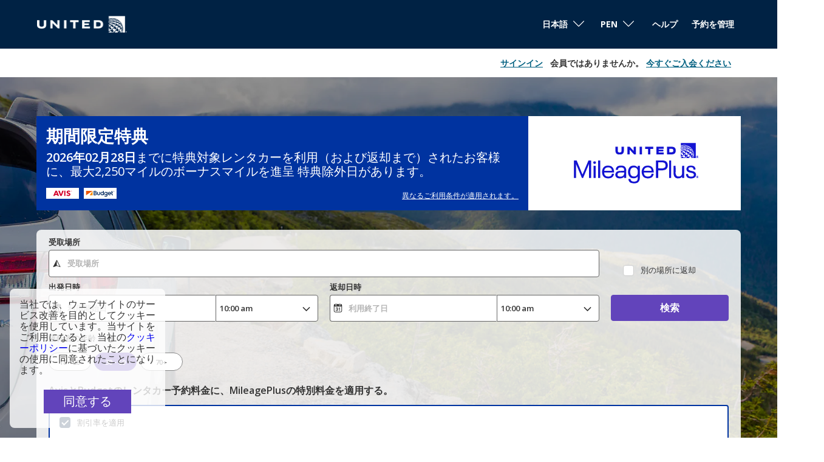

--- FILE ---
content_type: application/javascript
request_url: https://ajaxgeo.cartrawler.com/webapp-abe-5.407.1/langs/desktop/ja.js?1769615481751
body_size: 68262
content:
window.CTSetTranslations({"i18n":{"20.%.OFF":"20%割引","A_TO_B":"から","AA_REDEEM_CUSTOM_CHECKOUT_DISCLAIMER":"このサイトでの購入は、American Airlines のボーナスマイル獲得対象ではないことを理解しています。","ACCEPTED":"承認済み","ACCOUNT.HOLDER.NAME":"口座名義人氏名","ADD":"追加","ADD.COVER":"補償を追加","ADD.EMAIL":"Eメールを入力","ADD.EXTRA.COVER.TITLE":"追加補償を追加する","ADD.EXTRA.SUBHEAD":"状況によっては、追加サービスをご利用いただけない場合がございます。また、受付カウンターでお支払いされる場合、料金が変更になることがあります。","ADD.EXTRA.TITLE":"状況によっては、追加サービスをご利用いただけない場合がございます。また、受付カウンターでお支払いされる場合、料金が変更になることがあります。ほとんどの国では、12歳未満または身長135cm未満のお子様にチャイルドシートの使用が義務付けられています。","ADD.FULL.PROTECTION.TITLE":"全額補償を追加する","ADD.INSURANCE":"はい、1日あたり ${x} のレンタカー保険を追加してください。","ADD.IT.HERE":"ここに追加してください","ADD.NEW.CODE":"新しいコードを追加","ADD.OPTIONAL.EXTRAS":"追加オプションの予約","ADD.PREMIUM.COVER":"プレミアム保険を追加する","ADD.PROMO.CODE":"プロモーションコードを追加","ADD.RENTAL":"レンタカーを追加する","ADDCAR":"車両を追加","ADDCARD":"カードを追加","ADDCREDITCARD":"クレジットカードを追加","ADDED":"追加済み","ADDED.INSURANCE":"お得なレンタカー保険を追加しました。レンタカーは保障されています。","ADDED.TO.BASKET":"カートに追加済み","ADDED.UPSELL.S4.URGENCY":"プレミアム保険で 安全なご旅行を！","ADDED.WITH.PREMIUM.COVER":"プレミアムプランの補償","ADDEXTRAS":"オプションの追加","ADDEXTRASDETAIL.TEXT":"追加サービスの料金はすべて受取時にレンタカー会社の受付カウンターにてお支払いいただきます。状況によっては、追加サービスをご利用いただけない場合がございます。また、料金が変更になることがあります。ほとんどの国では、12歳未満または身長135cm未満のお子様にチャイルドシートの使用が義務付けられています。","ADDINSURANCE":"保険の追加","ADDITIONAL.FEES":"追加料金","ADDITIONAL.INFO.CARRIER":"航空会社：","ADDITIONAL.PROTECTION":"追加補償","ADDITIONAL.PROTECTION.SUBHEADING":"${x}による旅行用追加補償のご提案です。","ADDITIONAL.SENIOR.FEE":"シニアドライバー料金が必要になるため、お選びの車をこの料金で確保することはできません。","ADDITIONAL.YOUNG.FEE":"若年ドライバー料金が必要になるため、お選びの車をこの料金で確保することはできません。","ADDITIONALCOSTS.DEPOSIT.TOOLTIP":"受取時に金額${x} をクレジットカードに請求いたします。車両の損傷や盗難が発生した場合に備えた保証金です。レンタル期間中に損傷や盗難がなければ、この金額の承認は自動的に取り消されます。","ADDITIONALCOSTS.EXCESS.TOOLTIP":"車両に損害または盗難が発生した場合、お客様には最高${x}の損害賠償の責任があります。","ADDITIONALDRIVER":"追加運転者","ADDITIONALDRIVER.TEXT":"追加運転者。","ADDPREMIUM":"プレミアムプランを追加する","ADDRESS":"住所","ADDRESS.EMPTY.ERROR":"住所を入力してください。","ADMIN.CHARGES.EXPLAINED":"レンタカー会社が請求する管理手数料総額で、本保険による補償金では不足する金額を補償。利用喪失費用も補償対象です。","ADVANCED.SEARCH":"高度な検索","AGE.EMPTY.ERROR":"運転手の年齢（18才以上）を入力してください。","AGE.FIELD.ELDER.ERROR":"${x} より上の年齢を入力してください。","AGE.FIELD.YOUNG.ERROR":"${x}～${y} 間の年齢を入力してください。","AGE.OTHER":"その他","AGE.POPUP":"若年ドライバー（25歳未満）およびシニアドライバー（70歳以上）には、追加料金が適用されることがあります。  結果のページに移動し、検索が更新されます。","AGE.POPUP.DTAG":"若年ドライバー（25歳未満）およびシニアドライバー（70歳以上）には、見積もりに含まれていない追加料金が適用されることがあります。レンタカーの受付カウンターにて担当者にご確認ください。","AGE.RANGE.FROM.TO":"年齢 ${x}-${y}","AGE.TOOLTIP":"若年ドライバーまたは高齢ドライバーは、選択していただいたレンタカー提供会社に応じて追加料金が発生する場合があります。","AGE_FIELD_ELDER_ERROR":"71より上の年齢を入力してください","AGE_FIELD_ERROR":"18才以上の運転手の年齢を入力してください。","AGE_FIELD_ERROR_DTAG":"運転手の年齢（21才以上）を入力してください。","AGE_FIELD_ERROR_GR3":"有効な運転手の年齢（71才以上）を入力してください","AGE_FIELD_YOUNG_ERROR":"18〜24の間の年齢を入力してください","AIRCONDITIONING":"エアコン","AIRCONDITIONING.ABBR":"エアコン","AIRLINE":"航空会社","AIRLINE.LOYALTY.RULES":"航空会社のロイヤリティ規定をご確認ください。","AIRPORTFEE":"空港使用料","AIRPORTSURCHARGES.TOOLTIP":"このレンタカーの料金にはすべての空港手数料が含まれます","ALL":"すべて","ALL.SEARCH.RESULTS":"すべての検索結果","ALL.SUPPLIERS":"すべてのレンタカー会社","ALL.VEHICLES":"すべての車両","ALLRESULTS":"すべての検索結果","ALLSUPPLIERS":"全提供元","ALSO.INCLUDEDFORFREE":"料金に含まれるもの","ALT.CAROUSEL.LEFT":"カルーセルが左に移動します","ALT.CAROUSEL.RIGHT":"カルーセルが右に移動します","ALT.PAY.ALIPAY":"Alipay","ALT.PAY.ALL.TYPES":"お支払い方法：${x}","ALT.PAY.BANK.SELECT.MESSAGE":"銀行を選択してください","ALT.PAY.BANK.SOFORT":"銀行 *","ALT.PAY.BIC":"BICコード*","ALT.PAY.BIC.ERROR.MESSAGE":"有効なBICコードを入力してください。","ALT.PAY.BIC.TOOLTIP":"銀行識別番号（BIC）はSWIFTと呼ばれることもあります。これは、銀行を識別するために割り当てられている8～11桁の固有の番号です。","ALT.PAY.GIROPAY":"Giropay","ALT.PAY.IDEAL":"iDEAL","ALT.PAY.INTERSTITIAL":"お支払い手続きを完了するために、${x}のウェブサイトに移動します","ALT.PAY.INTERSTITIAL.TEXT2":"お支払いを完了したら、必ず当社のウェブサイトに戻って詳細をご確認ください","ALT.PAY.LEADTIME":"ご利用日が近いため、このお支払い方法をご利用になれません。他のお支払い方法をご利用ください","ALT.PAY.NO.SUPPORT.MESSAGE":"保証金のお支払いには、このお支払い方法はご利用になれません。他のお支払い方法をご利用ください。","ALT.PAY.PAYPAL":"PayPal","ALT.PAY.RESIDENCY.SOFORT":"国/地域 *","ALT.PAY.SOFORT":"Sofort","ALTPAYMENTFAILEDMSG":"決済が失敗しました。別のお支払い方法をお試しください。","ALTPAYMENTFAILEDMSGPROVIDER":"${x}での決済が失敗しました。  別のお支払い方法をお試しください。","ALTPAYMENTRETRYDUPLICATERESERVATIONMSG":"最近、これと全く同じ予約をされています。  本当に続けて新しい予約を申し込みますか？","AMENDMENTS.TOOLTIP":"インターネットまたは電話での予約について、車両受取り時間の48時間以上前の場合は、いかなる項目の変更にも手数料はかかりません。ただし、再予約項目の料金は変更時に有効な料金となります。","AMOUNT.DEDUCTED.FROM.ACCOUNT":"予約に${x}を支払い","AMOUNT.VOUCHER.APPLIED":"${x}のバウチャー充当","AMOUNTPAID":"支払い済み金額","AMOUNTPAID.DEPOSIT":"支払い済み金額（保証金）","AMOUNTPAID.DEPOSITINSURANCE":"支払い済み金額（保証金＋保険）","AMOUNTPAID.INSURANCE":"支払い済み金額（保険）","APPLEPAY.TAP.AGREE.RENTAL.TERMS.PRIVACY":"「Apple Pay で予約する」ボタンをクリックして、予約を完了し、レンタル条件、ご利用条件、プライバシーポリシーを承認してください。","APPLY.ALTERNATIVE.FILTERS":"別のフィルターをかける","APPLY.SELECTION":"選択項目で絞り込む","ARRIVALTIME":"到着時刻","AUTH.SESSION.EXPIRED.PARAGRAPH":"セッションの期限が切れました。${x}を利用するには、再度ログインしてください。","AUTOTRANSMISSION":"オートマチック車","AVAILABILITY.MOBILE1":"ご希望の条件に合う車種がありません。条件を変更して再度検索してください。世界的に車の生産量が落ち込んでおり、これを受けてレンタカー在庫がひっ迫しています。条件を変更して再度検索してください。","AVAILABILITY.MOBILE2":"検索のヒント","AVAILABILITY.POPUP":"申し訳ございません。このページは期限が切れています。  ［次へ］をクリックして、再度検索してください。","AVAILABILITY.POPUPCTA":"次へ","AVAILABILITY.TEXT1":"残念ながらお客様のご希望条件に合う車がありませんでした。条件を変更して再度検索してください。検索のヒント：","AVAILABILITY.TEXT2":"受取りと返却時間を変えてみて検索する","AVAILABILITY.TEXT3":"日付の変更","AVAILABILITY.TEXT4":"近くの場所を検索する","AVAILABILITYCARS":"${x}台の車両が利用可能です","AVAILABILITYCARSFILTERED":"${y}台中${x}台の車両が予約できます。","AVAILABLE.AT.THE.DESK":"デスクにてお申込みいただけます","AVAILABLE.POINTS":"${x} ${y}が利用できます。","AVERAGE.CAR.PRICE":"一般的な車種の価格：${x}","AVERAGE.PRICE.HEADER":"お得プラン！このレンタカープランはわずか${x}です。","AVERAGE.PRICE.SUBHEADING":"今の時期に${x}で同様の車両をレンタルすると、平均${y}かかります。","AVERAGE.WAITING.TIME":"平均待ち時間","AVERAGE.WAITING.TIME.DAY.MONTH":"${month}の${day}の平均待ち時間は${mins}分です","AVERAGE.WAITING.TIME.DAY.MONTH.TIME":"${month}の${day}の${time}の平均待ち時間は${mins}分です","AVERAGE.WAITING.TIME.GENERIC":"平均待ち時間は${mins}分です","AWN.ADD.INSURANCE":"はい、<strong>1日あたり ${x}<strong> のレンタカー保険を追加してください。（お薦め）","AWN.BENEFIT.MISFUELLING.FEES.TT":"誤った種類のガソリンを給油した場合の損害賠償金を補償。","AWN.BENEFIT.YOUR.BELONGINGS.TT":"個人所持品の紛失または破損を補償。","AWN.CA.CANCELLATION.POLICY":"保険契約の発効日前であれば、いつでも解約できます。ただし保険契約の発効日以降に解約した場合は、返金を受けられなくなりますのでご注意ください。","AWN.CLAIM.02":"請求された賠償金額を<strong>AWN</strong>に補償請求します。","AWN.CLAIM.03":"AWN は、お客様が支払った賠償金を返金します。","AWN.FAQ.02":"受付カウンターにて、${x} から保険の購入を求められることがあります。既にドライブ旅行保険を購入している場合は、<strong>受付カウンターでの購入を断ってください。</strong>ドライブ旅行保険は、レンタル期間中に車両の損傷や盗難が発生した場合、保険契約が定める支払限度額である${y}まで補償します。レンタカーの予約時にドライブ旅行保険を追加しても、限定補償は適用されます。","AWN.FAQ.06":"ドライブ旅行保険をキャンセルする場合、車両受取り前であれば、AWN は支払金を<strong>返金</strong>いたします。","AWN.INSURANCE.OPTION.BODY.LIMITED":"限定保険<br>免責金の補償はなく、個人所有物も補償対象外となります。","AWN.INSURANCE.OPTION.BODY.PREMIUM":"プレミアム保険<br>次の補償があります。レンタカーによる事故が発生した場合、免責額と個人所有物の損害を${x}まで補償します。","AWN.INSURANCE.OPTION.BODY.ROADTRIP":"ドライブ旅行保険<br>次の補償があります。レンタカーによる事故が発生した場合、免責額と個人所有物の損害を${x}まで補償します。","AWN.INSURANCE.PEACEOFMIND":"弊社の保険・補償がお客様を確実に守ります。","AWN.NORTHAMERICA.INSURANCE.PROMPT.CONTENT":"レンタカー会社は、常に追加料金（ロードサイドアシスタンスとレッカー移動、所持品、未使用のレンタル期間など）を補償してくれるとは限りません。「北米でのレンタカー - 追加補償」を利用して、予期せぬ追加料金の発生を防ぎます。海外旅行では備えあれば憂いなしです。","AWN.NZ.CANCELLATION.POLICY":"レンタカー契約発効前であれば、いつでも保険を解約できます。ただし、レンタカー契約の発効以降に保険契約を解約した場合、返金を受けられず、契約が定める保険金請求権を一切喪失することになりますのでご注意ください。","AWN.PREMIUM.DISCLAIMER":"この保険契約は、ロイズ保険組合が引き受け、拘束力のある保険引受限度額契約に基づき、AWN Insurance Inc.および、ブリティッシュコロンビア州ではAWN Insurance Servicesの商号で事業を展開するAWN Insurance Inc.によって発行されます。各条件、制限事項、免責条項が適用されます。当社の役割と補償内容につきましては${x}をご覧ください。${y}および${z}を確認された上で、購入の判断を行うようにしてください。","AWN.PREMIUM.DISCLOSURE":"「プレミアム保険」を選択し、以下の次に進むボタンをクリックすることにより、この保険の${x}を承諾することになります。　","AWN.PREMIUM.FAQ.02":"受付カウンターにて、${x} から保険の購入を求められることがあります。既にプレミアム保険を購入している場合は、<strong>受付カウンターでの保険購入を断ってください。</strong>プレミアム保険は、レンタル期間中に車両の損傷や盗難が発生した場合、保険契約が定める支払限度額である${y}まで補償します。レンタカーの予約時にプレミアム保険を追加しても、限定補償は適用されます。","AWN.REFUNDABLE.EXCESS.TT":"${x} (免責)とは、${y}がお客様に請求する損害賠償金の最高金額です。<strong>AXAは請求された免責金を補償します。</strong>","AWN.ROADTRIP.DISCLOSURE":"「ドライブ旅行保険」を選択し、以下の次に進むボタンをクリックすることにより、この保険の${x}を承諾することになります。","AXA.CLAIM.01":"${x} による損害賠償金請求。お客様は最大${y}の賠償金請求を受けます。","AXA.CLAIM.02":"請求された賠償金額を<strong>AXA</strong>に補償請求します。","AXA.CLAIM.03":"AXAは、お客様が支払った賠償金を返金します。","AXA.CLAIM.HEADLINE":"事故の発生に伴い","AXA.CLAIM.SUBHEADLINE":"起こる事態について","AXA.COVER":"AXA Premium 保険","AXA.COVER.TOOLTIP":"車両損害補償制度(CDW)と盗難補償制度（免責額補償義務あり）を含みます。免責額は、AXA に代わりご提供する損害補償保険の対象となります。","AXA.FAQ.01.CREDIT":"レンタカー受付カウンターには、主たる運転者の名前が記載され、後に払い戻される免責保証金を支払える十分な信用限度額のあるクレジットカードを必ず持参してください。","AXA.FAQ.01.DEBIT":"レンタカー受付カウンターには、主たる運転者の名前が記載され、後に払い戻される免責保証金を支払える十分な信用限度額のあるクレジットカードまたはデビットカードを必ず持参してください。","AXA.FAQ.01.DEPOSIT":"後に払い戻される保証金とは、利用可能カードに一時的に請求される保留金です。この保証金は、車両がレンタル契約を満たす状態で返却されたことをもって、お客様の口座に払い戻されます。","AXA.FAQ.02":"受付カウンターにて、${x} から保険の購入を求められることがあります。<strong>既に Premium 保険を購入している場合は、受付カウンターでの保険購入を断ってください。</strong>Premium 保険は、レンタル期間中に車両の損傷や盗難が発生した場合、保険契約が定める支払限度額である ${y} まで補償します。レンタカーの予約時に Premium 保険を追加しても、限定補償は適用されます。","AXA.FAQ.03":"プレミアム保険の詳細は次をお読みください。${IPID} この商品が、お客様の要望事項とニーズを満たす場合は、「プレミアムを追加」してください。","AXA.FAQ.03.IPID":"保険商品情報書類（IPID)","AXA.FAQ.04":"お客様ご自身が加入している自動車保険は、レンタカーには適用されません。","AXA.FAQ.05":"レンタカーの予約時にプレミアム保険を追加すると、提示されたお客様のメールアドレスにAXAからの確認メールが届きます。このメールには、領収書、保険証書番号、そして補償請求が必要な場合のログ方法が記載されています。保険証書の郵送をご希望の場合は、carhireclaims@axa-assistance.co.ukまで電子メールでご連絡ください。","AXA.FAQ.06":"プレミアム保険をレンタカー契約の開始24時間前までにキャンセルされた場合、AXAは保険料金を返金いたします。","AXA.FAQ.06.CANX.BEFORE.PICKUP":"レンタカー契約の開始24時間前までに、プレミアム保険を解約された場合、AXAは保険料金を返金いたします。","AXA.FAQ.HEADLINE":"重要なご注意事項","AXA.FOR.MORE.INFO":"詳細につきましては、保険${Insurance.Link.Terms}と${IPID}をご覧ください。","AXA.NORTHAMERICA.SUMMARY":"レンタカー会社は、必ずしも追加費用を補償するとは限りません。「北米でのレンタカー追加補償」を利用すれば、予想していなかった費用の支払いを回避できます。","AXA.NORTHAMERICA.TITLE":"北米でのレンタカー - 追加補償","AXA.NUMBER.ONE":"AXAは、10年連続で<strong>世界No.1の保険ブランド</strong>を獲得しています。","AXA.PREMIUM.DISCLOSURE":"プレミアム保険を選択し、下の「次へ」ボタンをクリックすることで、この保険契約のご利用条件に同意し、${IPID}を読み理解したことになります。","AXA.PREMIUM.DISCLOSURE.IPID":"保険商品情報","AXA.PREMIUM.DISCLOSURE.NEW":"プレミアム保険を購入し、下の「プレミアム補償を追加」ボタンをクリックすることで、この保険契約規約に同意し、${IPID}を読み理解したことになります。","AXA.PREMIUM.DISCLOSURE.PROCEED":"「プレミアム保険」を選択し、先に進むことで、お客様は保険${Insurance.Link.Terms}と${IPID}を読んで理解し、この保険がお客様の必要条件を満たしていることを承認することになります。","AXA.PREMIUM.DISCLOSURE.PROCEED.NEW":"「プレミアム保険」を選択し、先に進むことで、お客様は保険${Insurance.Link.Terms}と${IPID}を読み理解し、この保険がお客様の必要条件を満たしていることを承認することになります。","AXA.REFER.TO.POLICY":"当社へのお問い合わせ、または保険契約や保険金のお支払いに関する苦情のお申し立ては${Insurance.Link.Terms}をご覧ください。","AXA.UK.REGULATORY.STATEMENT":"CarTrawler は、Inter Partner Assistance S.A. の指定代理店です。Inter Partner Assistance S.A. は、ベルギー中央銀行に認定・監督された、登録本社所在地を Boulevard du Régent 7, 1000 Brussels、Belguim（ベルギー）に置く企業です。健全性規制機関認定企業（企業照会番号 202664） 金融行為監督機構が定める規則、および健全性規制機関による一部規則の対象となります。Inter Partner Assistance S.A.の英国支店の住所は次のとおりです。 106-118 Station Road, Redhill, RH1 1PR。Inter Partner Assistance S.A.は AXAグループ企業です。","AXA.UNHAPPY.WITH.SERVICE":"当社サービスにご不満の場合","AXA.USA.BOOKWITHCOVER":"補償付きで予約","AXA.USA.BOOKWITHOUTCOVER":"補償なしで予約","AXA.USA.INSURANCE.PROMPT.CONTENT":"レンタカー会社は、常に追加料金（ロードサイドアシスタンスとレッカー移動、所持品、未使用のレンタル期間など）を補償してくれるとは限りません。「米国のレンタカー追加補償」を利用すれば、予想していなかった費用の支払いを回避できます。","AXA.USA.INSURANCE.PROMPT.CONTENT.WITHPRICE":"レンタカー会社は、常に追加料金（ロードサイドアシスタンスとレッカー移動、所持品、未使用のレンタル期間など）を補償してくれるとは限りません。「米国のレンタカー追加補償」を購入すれば、<strong>わずか${x}で</strong>予想していなかった費用の支払いを回避できます。","AXA.USA.INSURANCE.PROMPT.SUBSCRIPT":"本保険契約は、Avenue Louise 166, 1050 Brussels, Belgiumに所在するAXA Assistance Groupのメンバー、INTER PARTNER ASSISTANCE SAが保証責任を負います。米国居住者は本保険契約を購入できません。","AXA.USA.LIST.ITEM01":"ロードサイドアシスタンスとレッカー移動","AXA.USA.LIST.ITEM02":"所持品補償","AXA.USA.LIST.ITEM03":"事故による損傷（ルーフ、ウィンドウガラス、タイヤなど）","AXA.USA.LIST.ITEM04":"レンタカーの鍵の紛失等に対する補償","AXA.USA.LIST.ITEM05":"未使用のレンタル期間","AXA.USA.LIST.TITLE":"以下に対して最高${x}まで補償します：","AXA.USA.ONLYPRICEPERDAY":"1日あたりわずか${x}","AXA.USA.PRICESUMMARY":"米国でのレンタカー - 追加補償","AXA.USA.SUBSCRIPT":"本保険契約は、Avenue Louise 166, 1050 Brussels, Belgiumに所在するAXA Assistance Groupのメンバー、INTER PARTNER ASSISTANCE SAが保証責任を負います。本保険契約は${x}居住者に限り利用可能です。米国居住者は購入できません。","AXA.USA.SUMMARY":"レンタカー会社は、必ずしも追加費用を補償するとは限りません。「米国のレンタカー追加補償」を利用すれば、予想していなかった費用の支払いを回避できます。","AXA.USA.TITLE":"米国でのレンタカー - 追加補償","BABYSEAT":"ベビーシート（乳児用）","BABYSEAT.TEXT":"生後9ヶ月頃まで、体重9kg（20ポンド）未満の乳児に対応しています。","BACK":"戻る","BACK.TO.TOP":"ページトップに戻る","BACKFILL.NOTIFICATION":"ご希望条件の${x}で利用できる台数は限られています。他のレンタカー会社のプランもご覧いただけます。","BACKTO":"${x}に戻る","BACKTOCARS":"車種に戻る","BACKTODETAILS":"詳細に戻る","BACKTOINSURANCE":"保険に戻る","BAGS":"${X}個","BAGS.TOOLTIP.NONE":"この車種にはスーツケースを載せるスペースはありません","BAGS.TOOLTIP.PLURAL":"この車種には小型のスーツケースを${x}個乗せられます","BAGS.TOOLTIP.SINGULAR":"この車種には小型のスーツケースを1個乗せられます","BALANCEDEDUCTED":"${X}差引後の残額","BALANCEDEDUCTEDON":"${date}に差し引かれた金額","BALANCEPAYABLE":"${X}のお支払い残高","BALANCEPAYABLEATDESK":"${date}にレンタカー会社の受付カウンターでお支払いただく残高","BALANCEPAYABLENOW":"現在のお支払い残高","BANNER.BUTTON.ECO":"ハイブリッドと電気自動車を見る","BANNER.BUTTON.SELFSERVICE":"セルフサービス対応レンタカーを見る","BANNER.SUBHEADER.SAVE.TIME":"今すぐ（税・手数料込みの総額で）レンタカーを確保して、時間を節約し、ストレスフリーに。","BANNER.SUBTITLE.ECO":"当社がご提案する環境に優しいレンタカーで、環境への負荷を抑えながら、燃料費も節約できます。","BANNER.SUBTITLE.SELFSERVICE":"セルフサービス用スタンドで車のキーを受け取って、順番待ちのイライラを回避。","BANNER.TITLE.ECO":"電気自動車はいかがですか？","BANNER.TITLE.SELFSERVICE":"待機時間ゼロ","BANNER.USP.DESCRIPTION":"ご希望にぴったりの車に含まれている特典です。","BANNER.USP.TITLE":"予約に含まれている特典","BENEFIT.ACCIDENTAL.DEATH":"事故死","BENEFIT.ACCIDENTAL.DEATH.TT":"お客様がレンタカー車両の事故で被った損傷によって死亡された場合、遺産金となる死亡保険金の支払い。","BENEFIT.ADMIN.FEES":"事務手数料","BENEFIT.ADMIN.FEES.TT":"賠償請求が行われた場合の一部事務手続きを補償。","BENEFIT.BELONGINGS.KEYS":"所持品と鍵","BENEFIT.BELONGINGS.KEYS.EXPLAINED":"所持品の紛失または破損と、鍵の紛失または破損を補償します。","BENEFIT.BREAKDOWN.ASSISTANCE":"事故・故障時のサポート","BENEFIT.BREAKDOWN.ASSISTANCE.TT":"レッカー移動と故障費用を補償。","BENEFIT.BROKEN.WINDSCREEN.GLASS":"フロントガラスやその他ガラスの損傷","BENEFIT.BROKEN.WINDSCREEN.GLASS.EXPLAINED":"レンタカーのガラス部分のすべて（フロントガラス、ドアミラー、窓、サンルーフ）が補償対象となります。","BENEFIT.BROKEN.WINDSCREEN.GLASS.TT":"ドアミラー、窓、サンルーフの修理代金を補償。","BENEFIT.DAMAGE.UNDERCARRIAGE.ROOF":"車台とルーフの損傷","BENEFIT.DAMAGE.UNDERCARRIAGE.ROOF.TT":"事故に起因する車台とルーフの損害賠償金を補償。","BENEFIT.INSURANCE.EXTENSION":"車両受取りの遅れに対応する保険期間の自動延長","BENEFIT.INSURANCE.EXTENSION.TT":"予期しない状況によって旅行計画に遅延が発生した場合、保険期間を最大24時間延長いたします。","BENEFIT.KEY.DAMAGE.LOSS":"鍵の紛失または破損","BENEFIT.KEY.DAMAGE.LOSS.TT":"鍵の紛失または破損を補償。","BENEFIT.LATE.PICKUP":"飛行機の遅着による車両受取りの遅れ","BENEFIT.LATE.PICKUP.TT":"予定外の飛行機遅着に伴う通常営業時間外の車両受取りに課せられる、すべての手数料を補償します。","BENEFIT.LOSS.OF.USE":"利用喪失","BENEFIT.LOSS.OF.USE.TT":"予約された車両が損傷により利用できない場合、レンタカー会社から課される追加料金を全額補償します。","BENEFIT.MISFUEL.ADMIN.FEES":"誤種類のガソリン給付と事務手数料","BENEFIT.MISFUEL.ADMIN.FEES.EXPLAINED":"賠償請求処理の事務手続きと、誤った種類のガソリン給付による損害を補償します。","BENEFIT.MISFUELLING.FEES":"誤種類ガソリン給油手数料","BENEFIT.MISFUELLING.FEES.TT":"誤った種類のガソリンを給油した場合の損害を補償。","BENEFIT.MULTI.LINGUAL":"保険金請求を多言語でサポート","BENEFIT.MULTI.LINGUAL.TT":"以下の言語で保険金請求が可能です。English, Deutsch, Dansk, Italiano, Português, Español, Polski, Français, Nederlands, Norsk, suomi and Svenska.","BENEFIT.REPLACE.KEYS.LOCKS":"鍵とドアロックの交換","BENEFIT.REPLACE.KEYS.LOCKS.TT":"鍵とドアロックの紛失または破損費用を補償。","BENEFIT.ROOF":"ルーフ","BENEFIT.ROOF.TT":"事故に起因するルーフの損傷を補償。","BENEFIT.ROOF.UNDERCARRIAGE":"ルーフと車台","BENEFIT.ROOF.UNDERCARRIAGE.EXPLAINED":"車両のルーフと車体下部パーツの損害を補償します。","BENEFIT.TRAVEL.EXPENSES":"旅行費用","BENEFIT.TRAVEL.EXPENSES.TT":"旅行中にレンタカーの利用が不可能になった場合に発生する旅行費用を全額補償します。","BENEFIT.TYRES":"タイヤ","BENEFIT.TYRES.TT":"タイヤのパンクとタイヤ交換代金を補償。","BENEFIT.UNDERCARRIAGE":"車台","BENEFIT.UNDERCARRIAGE.TT":"事故に起因する車台の損傷を補償。","BENEFIT.YOUR.BELONGINGS":"所持品","BENEFIT.YOUR.BELONGINGS.TT":"所持品の紛失または破損を補償。","BEST.CAR.HIRE.DEALS":"お得なレンタカー料金","BEST.PRICE.GUARANTEED":"ベストプライスを保証","BEST.SELLER":"ベストセラー","BEST.SELLER.TOOLTIP":"この目的地で人気のある車両です。","BLUETOOTH":"Bluetooth","BNPL.BOOK.CAR.WITHOUT.PAY.FULL":"すぐに全額を支払わずに、レンタカーを予約できます。","BNPL.DID.YOU.KNOW":"<u><strong>後払い決済</strong></u>など、チェックアウト時に便利な方法をお選びいただける柔軟な決済制度をご存知ですか。","BNPL.LOOK.FLEXIBLE.PAY.OPTIONS.CHECKOUT":"<u><strong>後払い決済</strong></u>など、チェックアウト時にご都合の良い支払い方法をお選びいただけます。","BNPL.METHODS.MAY.VARY.CHECKOUT":"「今すぐ購入、後払い」で利用できる支払い方法はチェックアウト時に異なる場合がありますのでご了承ください。","BNPL.SPREAD.COST.DELAY.OR.SPLIT":"支払いを遅らせることでレンタカー代金を分散、または時間をかけて返済できる少額に分割。","BNPL.TOOLTIP.BUY.NOW.PAY.LATER":"今すぐ購入、後払い","BODY.DEALOFTHEWEEK.EXPIRY":"特別プランは終了し、料金が変わっています。","BOOK":"予約","BOOK.NOW.SECURE.RATE":"今すぐ予約すればこの料金が確定します","BOOK.PERFECT.CAR.BANNER":"ご希望にぴったりの車が1分足らずで予約できます。","BOOK.TODAY.DEAL":"お得な料金でご利用いただくために、今すぐご予約を。","BOOK.WITH.APPLEPAY":"Apple Pay で予約する","BOOK.WITH.GOOGLEPAY":"Google Pay で予約する","BOOK.WITH.KLARNA":"Klarna を使って予約","BOOK.WITH.PAYMENT.METHOD":"${x}を使って予約する","BOOK.WITH.THIRDPARTY":"${x}を使って予約する","BOOK_INSURANCE_COMBO":"保険コンボを予約","BOOKED.LAST.X.HOURS":"人気のある旅行先です！直近${y}時間に、${x}以上のお客様が、この場所でレンタカーを予約しました。","BOOKING.ALREADY.CONFIRMED":"ご利用ありがとうございます。ご予約が確定しました。","BOOKING.CLOSE":"閉じる","BOOKING.COST.BREAKDOWN":"予約料金の内訳","BOOKING.DETAILS":"予約の詳細","BOOKING.FAIL.CHECK.RETRY":"申し訳ありません。予約確認中に問題が発生しました。ご予約は完了していないため、クレジットカードへの請求はありません。入力情報をご確認の上、再度お試しください。","BOOKINGCANCELLED.TEXT1":"このご予約は自動的にキャンセルされました","BOOKINGCANCELLED.TEXT2":"ウェブサイトにアクセスし、あらためて予約をしてください","BOOKINGCANCELLED.TITLE":"ご予約がキャンセルされました","BOOKINGCONFIRMATION":"ご予約いただき、誠にありがとうございます。","BOOKINGERROR.INSURANCE":"申し訳ございませんが、予約の一部の処理中に技術的な問題が発生しました。車両の予約は完了しましたが、保険の購入に問題がありました。「予約の管理」セクションで再度お試しください。詳細は予約確認の電子メールにて追ってご連絡いたします。","BOOKINGFEEDBACK":"どのようにお考えか教えてください。","BOOKINGFEEDBACK.DIFFICULT":"非常に難しい","BOOKINGFEEDBACK.EASEBOOKING":"0から10までの尺度で計ると、予約処理はどの程度、楽になりましたか? ","BOOKINGFEEDBACK.EASY":"非常に易しい","BOOKINGFEEDBACK.ERROR":"1つ選択してください","BOOKINGFEEDBACK.EXPERIENCE":"今回のご利用体験についてお答えください。","BOOKINGFEEDBACK.EXPLAIN":"スコアの理由を教えてください","BOOKINGFEEDBACK.HARD":"非常に難しい","BOOKINGFEEDBACK.HEADER":"フィードバック","BOOKINGFEEDBACK.HOWEASY":"今回このサイトでの予約はどのくらい簡単、または難しかったですか。*","BOOKINGFEEDBACK.HOWLIKELY":"当社を友達や同僚に勧める可能性はどの程度ありますか？*","BOOKINGFEEDBACK.IMPROVE":"改善すべき点をお知らせください（オプション）","BOOKINGFEEDBACK.LIKELY":"とても薦めたい","BOOKINGFEEDBACK.RECO.STATIC":"0から10までの尺度で計ると、どの程度、当社を友達に勧めますか？","BOOKINGFEEDBACK.SCALE":"（1-まったくない、10-非常に高い）","BOOKINGFEEDBACK.START":"ご意見をお聞かせください","BOOKINGFEEDBACK.THANKYOU":"フィードバックをいただきありがとうございます","BOOKINGFEEDBACK.TRUSTPILOT":"このサイトのご感想をお聞かせください。","BOOKINGFEEDBACK.TRUSTPILOTLINK":"ここに感想を記載してください。","BOOKINGFEEDBACK.UNLIKELY":"絶対に薦めたくない","BOOKINGSUMMARY":"ご予約内容","BOOKNOW":"今すぐご予約","BOOKNOW.AMAZINGDEAL":"お得なプランを予約するなら今","BOOKNOW.PAYLATER":"今すぐ予約して、支払いは後日","BOOKNOW.WITHINSURANCE":"今すぐ予約する<span>（保険あり）</span>","BOOKNOW.WITHOUTINSURANCE":"今すぐ予約する<span>（保険なし）</span>","BOOSTERSEAT":"ジュニアシート","BOOSTERSEAT.TEXT":"4歳以上、体重18～45kg（40～100ポンド）のお子様に対応しています。","BREAKDOWNASSISTANCE.TOOLTIP":"万一車が故障した場合、レンタカー会社がサポートいたします","BREXIT.BANNER.HEADER":"英国の運転免許証を所持するお客様へ","BREXIT.BANNER.PLACEHOLDER":"gov.uk","BREXIT.BANNER.TEXT2":"<b>英国のEU離脱に関する最新重要情報</b> 英国の合意なき離脱が現実となった場合、すべての英国運転免許所持者は、ヨーロッパでの運転に際して有効な国際運転免許証の提示を求められる可能性があります。国際運転免許証の詳細につきましては、${x} をご参照ください。","BROKEN.WINDSCREEN.TOOLTIP":"ミラー、窓、サンルーフ、パンクの修理（またはタイヤ交換）代金を補償します。","BRONZE_DISCOUNT":"ブロンズ割引","BUNDLE.NAME.ALLINCLUSIVE":"オールインクルーシブパッケージ","BUNDLE.NAME.ESSENTIAL":"エッセンシャルパッケージ","BUNDLE.NAME.WORRY_FREE":"安心","BUSIEST.TIME.L1":"お得なレンタカープランはすぐに売り切れますので、お早めに。","BUSIEST.TIME.L2":"お探しの${location}は、本日人気の場所となっております。","BUSINESS.TRAVELLER":"ビジネストラベラー","BUSINESS.TRAVELLER.TOOLTIP":"高品質の車を便利な受取場所で受け取れます。","BYBOOKING.AGREE.4":"予約をすることで、${w}、${x}、${y}、${z}に同意することとします。","BYRESERVING_AGREE.3":"レンタカーを予約することにより、${x}、${y}、${z}を承諾したことになります。","BYRESERVING_AGREE.RESERVATION":"予約をすることにより、お客様はレンタカー契約条件、予約条件、個人情報保護方針に同意することになります。","C19_BESTVALUE_BODY":"${x}件のレビューで高く評価されている人気ブランドのベストプランです。","C19_BESTVALUE_TITLE":"ベストバリュー","C19_DT_RESULTS":"柔軟な予約と衛生管理が徹底したレンタカーで安心・安全な旅行を。","C19_EXPERIENCE_BODY":"${y}の${x}は、${z}件のレビューで迅速でフレンドリーなサービスが高く評価されています。","C19_EXPERIENCE_TITLE":"最高の体験","C19_FAVOURITE_BODY":"${y}件のレビューで最高級の評価を受けている${x}のレンタカー会社です。","C19_FAVOURITE_TITLE":"人気の車種","C19_FUELPOLICY_BODY":"燃料満タンでの車両受取と満タンでの返却。","C19_FUELPOLICY_TITLE":"低燃費","C19_OPTIONS_POSTPAID":"お得なレンタカープランです！受取前であればいつでもキャンセルできます。","C19_OPTIONS_POSTPAID_MOBILE":"受取前ならキャンセル無料","C19_OPTIONS_PREPAID":"期間限定のオファーをお見逃しなく！受取の${x}時間前までは<strong>無料でキャンセル</strong>できます。","C19_OPTIONS_PREPAID.DAYS":"期間限定のオファーをお見逃しなく！受取の${x}日前までは<strong>無料でキャンセル</strong>できます。","C19_OPTIONS_PREPAID_MOBILE":"受取の${x}時間前まで<strong>キャンセル無料</strong>の柔軟なレンタカープランです。","C19_PICKUPLOCATIONBODY":"受取場所は徒歩で行ける場所にあります。","C19_PICKUPLOCATIONTITLE":"高い利便性","C19_POPULARCAR_BODY":"${x}で人気の車種です。","C19_POPULARCAR_TITLE":"人気の車種","C19_RESULTS_MOBILE":"柔軟な予約と徹底した衛生管理。","C19_SANITISEDCAR_BODY":"衛生管理が徹底したレンタカー会社です。","C19_SANITISEDCAR_TITLE":"清潔な車両","C19_SB_SUMMARY_MOBILE":"受取の${x}時間前まで<strong>キャンセル無料</strong>の柔軟なレンタカープランです。","C19_SHORTERQUEUE_BODY":"${x}は、${y}で待ち時間が最短のレンタカー会社です。","C19_SHORTERQUEUE_TITLE":"短い待ち時間","C19_SHORTESTQUEUE_BODY":"${y}で最短の平均待ち時間を誇る${x}の迅速なサービスをご利用ください。","C19_SHORTESTQUEUE_TITLE":"最短の待ち時間","C19_TOPRATED_BODY":"${y}件のレビューで最高評価を得ている${x}のレンタカー会社です。","C19_TOPRATED_TITLE":"最高評価","C19_UNLIMITEDMILEAGE_BODY":"走行距離の制限がないので安心して運転できます。","C19_UNLIMITEDMILEAGE_TITLE":"走行距離無制限","C19_VALUE_BODY":"${x}件のレビューで高く評価されているレンタカー会社のお得なプランです。","C19_VALUE_TITLE":"お得な価格","CALENDAR.NAV.INSTRUCTION":"ナビゲーションガイド：月を移動するには、PageUpまたはPageDownボタンを使用します。ひと月の中で移動するには矢印キーを使用します。日付を選択するにはスペースキーまたはEnterを使用します。次の入力に進むにはタブを使用します。","CALLUS":"電話","CALLUS.7DAYS":"1日24時間、年中無休","CANCEL.AMEND.FEES":"キャンセル料金や変更手数料が請求されることがあります。","CANCEL.CAR.NO.SHOW.FEE":"レンタル車両受取り前なら、いつでも無料で予約をキャンセルできます。無断キャンセルには手数料をご請求します。","CANCEL.NO.SHOW.FEE":"車両を受け取るまでは無料でキャンセルできます。無断キャンセルには手数料をご請求します。","CANCEL.OR.CHANGE.FOR.FREE":"予約のキャンセル、変更が無料","CANCELLATION.TOOLTIP":"車の受取り予定時刻まで24時間以内はキャンセル無料","CANCELLATION.TOOLTIP.7DAYS":"車両を予約した日から7日後までキャンセルは無料です。","CANCELLATION_MSG_POSTPAID":"予定の変更ですか？ ご心配なく。受取前なら<strong>いつでも無料で</strong>キャンセルできます。","CANCELLATION_MSG_PREPAID":"ご安心ください。受取の${x}時間前までの<strong>キャンセルは無料</strong>なので急な予定の変更にも柔軟に対応できます。　","CANCELLATION_MSG_PREPAID.DAYS":"ご安心ください。受取の${x}日前までの<strong>キャンセルは無料</strong>なので急な予定の変更にも柔軟に対応できます。　","CANNOTPROCESS.BLACKLISTED.ERROR":"予約の作成中に問題が発生しました。お手伝いさせていただきますので当社までご連絡ください。参照用のエラーコードはx409です。","CANNOTPROCESS.CCEXPIRED.ERROR":"申し訳ございませんが、クレジットカードの有効期限が切れているため予約手続きができませんでした。クレジットカードへの請求は行われていません。別のカードを使用するか、または有効期限を訂正してください。","CANNOTPROCESS.GENERIC.ERROR":"申し訳ございませんが、予約の処理中に技術的な問題が発生しました。予約は完了しておらず、クレジットカードへの請求は行われていません。再度お試しいただくか、お手伝いさせていただきますので当社までご連絡ください。","CANNOTPROCESS.GENERIC2.ERROR":"申し訳ございませんが、クレジットカードのお支払いを処理できません。クレジットカードへの請求は行われていません。カードの詳細をご確認の上、再度お手続きください。それでもまだ問題が続く場合は、お手伝いさせていただきますので当社までご連絡ください。","CANNOTPROCESS.PREREDEEM.ERROR":"申し訳ございませんが、ご予約の処理中に問題が発生しました。お客様の${x}を、差し引きしていません。もう一度やり直してください。","CANNOTPROCESS.QUOTEEXPIRED.ERROR":"申し訳ございませんが、予約の処理中に技術的な問題が発生しました。  予約は完了しておらず、クレジットカードへの請求は行われていません。[予約の確認]をクリックして、もう一度やり直してください。","CANNOTPROCESS.REDEEM.ERROR":"申し訳ございませんが、ご予約の処理中に問題が発生しました。ご予約は完了していないため、料金のご請求はありません。${x}を返還いたしました。もう一度やり直してください。","CANNOTPROCESSRESERVATION":"予期しない  エラーが発生しました。予約は完了しませんでした。よって、料金のご請求はありません。検索と予約をやり直してください。","CAR":"車両","CAR.ADDED":"車両が追加されました","CAR.EXCESS.COVER.AGREE.STATEMENT":"上のボックスにチェックを入れることで、これらのリンクから${x}および${y}を入手することに同意し、それらを読み理解しました。また、Allianz Global Assistance ${z}に記されているとおり、私の個人情報が収集、使用、公開されることに同意します。","CAR.EXCESS.COVER.AU":"レンタカーの免責補償制度","CAR.EXCESS.COVER.CTA.PROMO":"レンタカーの免責補償（最大${x}）を希望される場合は、以下のボックスにチェックを入れてください。","CAR.EXCESS.COVER.CTA.PROMO.NZ":"レンタカーの免責補償（最大${x}）、荷物および所持品の補償（最大${y}）をご希望の場合は、以下のボックスにチェックを入れてください。","CAR.EXCESS.COVER.NZ":"レンタカーの保険超過額と荷物保険","CAR.EXCESS.COVER.T&C.AU":"この保険はAllianz Australia Insurance Limited（ABN 15 000 122 850 AFSL 234708）が引き受けており、AWP Australia Pty Ltd（ABN 52 097 227 177 AFSL 245631）がAllianz Global Asistanceの取引として、発行および管理しています。Et Ausco Limited ARBN 612 412 094がCarTrawlerの取引として、この保険をAllianz Global Assistanceの代理人として手配します。条件、制限事項、免責条項が適用されます。この保険に関するいかなるアドバイスもAllianz Global Assistanceにより提供され、一般的なアドバイスに過ぎず、お客様の目的、経済的状況、ニーズを検討した結果によるものではありません。何らかの決定を行う前に、${x}を考慮してください。お客様がAllianz Global Assistanceの保険を購入した場合、CarTrawlerおよびお客様をこのサイトに紹介した法人は、お客様の保険料から一定の割合の手数料を受け取ります。","CAR.EXCESS.COVER.TEXT.AU":"レンタカーを受け取る際、通常レンタカー会社は、車両が破損や盗難に遭った場合のために、免責額の保証金をお客様のクレジットカードに保留します。","CAR.EXCESS.COVER.USP1.TEXT":"問題が発生しても、免責額は補償されます（${x}まで）","CAR.EXCESS.COVER.USP1.TEXT.NZ":"レンタカーに問題が発生しても、免責額は補償されます（${x}まで）","CAR.EXCESS.COVER.USP2.HEADING.AU":"充実の補償","CAR.EXCESS.COVER.USP2.HEADING.NZ":"充実の補償","CAR.EXCESS.COVER.USP2.TEXT.AU":"万が一損傷が発生した際は、免責額（最大${x}）が補償されます","CAR.EXCESS.COVER.USP2.TEXT.NZ":"荷物および所持品に対するお支払い（最大${x}）","CAR.EXCESS.COVER.USP3.HEADING.AU":"お得な価格","CAR.EXCESS.COVER.USP3.TEXT.AU":"1日あたりわずか${x}で、損害賠償の可能性を減らすことができます","CAR.EXCESS.COVER.USP3.TEXT.NZ":"1日あたり${x}でさらに手厚い補償を","CAR.HIRE":"レンタカー","CAR.IN":"次の地域でレンタカーを探す","CAR.INSURANCE":"レンタカーの保険","CAR.PRICE":"車の料金","CAR.RENTAL.FEE.INCLUDED":"レンタカー料金に含まれています。","CAR.RENTAL.FROM":"レンタカー：","CAR.RENTAL.INSURANCE":"レンタカーの保険","CARD.AMEX":"アメリカン・エキスプレス","CARD.PAYMENT":"クレジットカード支払い","CARD.TYPE.DESCRIPTION":"保証金と追加料金の支払いの際、このタイプのカードが必要となります。カードの名義人と主な運転者の名前は一致する必要があります。","CARD.TYPE.TITLE":"受取時のお取り扱いカード","CARDDEPOSIT":"保証金","CARDETAILS":"車の詳細情報","CARDETAILS.MILEAGE":"走行距離：","CARDEXPDATE":"カードの有効期限","CARDEXPDATE.INCORRECT.ERROR":"選択したクレジットカードの有効期限が正しくありません。正しい有効期限を選択してください。","CARDEXPDATE.MONTH.EMPTY.ERROR":"クレジットカードの有効期限の月を選択してください。","CARDEXPDATE.PAST.ERROR":"カードの有効期限が過ぎています。","CARDEXPDATE.YEAR.EMPTY.ERROR":"クレジットカードの有効期限の年を選択してください。","CARDEXPIRY.EMPTY.ERROR":"カードの有効期限を入力してください","CARDEXPMONTH.MOBILE":"MM","CARDEXPYEAR.MOBILE":"YY","CARDFULLAMOUNT":"全額","CARDNUMBER":"カード番号","CARDNUMBER.EMPTY.ERROR":"クレジットカード番号をここに入力してください。  クレジットカードの表面に記載された長い番号です。","CARDNUMBER.NUMBERINVALID.ERROR":"入力された番号が正しくありません。クレジットカードの表面に記載された長い番号を入力してください。","CARDNUMBER.TYPE.ERROR":"申し訳ございませんが、入力いただいた種類のクレジットカードはお取り扱いできません。以下のいずれかの支払方法をお試しください。","CARDPAYMENTAMOUNT":"支払金額","CARDSECURITYCODE":"セキュリティコード","CARDSECURITYCODE.EMPTY.ERROR":"クレジットカードのセキュリティコードをここに入力してください。","CARDSECURITYCODE.TOOLTIP":"CV2/CVCコードは、カード裏面に記載されている3桁の番号です。American Expressカードの場合は、表面に記載されている4桁の数字です。","CARHIRE":"レンタカー ","CARHIREBALANCE":"レンタカーの残高","CARHIREDEPOSIT":"レンタカーの保証金","CARHIREFEE":"レンタカー手数料","CARHIRESUMMARY":"レンタカーの概要","CAROUSEL.INSTRUCTION":"検索結果を絞り込むためにカテゴリを選択してください","CAROUSEL.NAV.INSTRUCTION":"カルーセルナビゲーション：選択するには矢印キーを使用します。選択および選択解除をするにはスペースとEnterを使用します。","CARPRICEEXCLUDE":"${x}（${y}）を除外する","CARPRICEINCLUDE":"${x} (${y})込み","CARRENTAL":"レンタカー","CARS.FOUND.INLOCATION":"${displayCount} 次の場所で車両が見つかりました：${location}","CARS.INLOCATION":"${totalCount}車種がご利用可能です。","CARS.SORTED.BY":"${y}台中${x}台を次の順で表示：","CARSPECPARKINGSENSOR":"パーキングセンサー","CARTERMSANDCONDITIONS":"ご利用条件","CARTRAWLER.TERMS.AND.CONDITIONS":"CarTrawlerのご利用条件","CARWITH":"車種 ${x}：","CASH.POINTS.IWANTTO":"選択してください。","CATEGORYFILTER":"カテゴリフィルター","CDW.TOOLTIP":"この価格は免責補償制度(CDW)を含みます。車体（ドアー、バンパー、外部表面）の損傷が発生した場合、お客様が支払う最高金額が損害免責額となります。この車両を選択する際に、さらに充実した保険・補償を追加して、免責額の補償を受けることができます。","CDWTP.NOINSURANCE.TOOLTIP":"このレンタカーには、免責補償制度(CDW)および盗難補償制度が含まれています。","CHANGE":"変更","CHANGE.OF.PLANS":"予定の変更ですか？ 車両を受け取るまでは無料でキャンセルできます。","CHANGE.YOUR.SEARCH":"検索条件の変更","CHANGESEARCH":"検索条件の変更","CHEAPEST.DYNAMIC":"最安料金${x}","CHECK.BOX.CONTINUE.BOOKING":"予約の手続きを進めるには、上記のボックスにチェックを入れてください","CHECK.DROPOFF.DATE":"<strong>返却日</strong>を確認してください。.<br/> これは自動的に入力された日付です。","CHECK.PREMIUM.AVAIL":"プレミアム保険購入対象車かご確認ください","CHECK_DETAILS":"予約を確定する前に、詳細を確認してください","CHECKOUT":"確認する","CHILDSEAT":"チャイルドシート","CHILDSEAT.TEXT":"生後9ヶ月～4歳頃まで、体重8～18kg（20〜40ポンド）の幼児に対応しています。","CHOICE.AVWAITTIME1":"${Supplier} は、での平均待ち時間が最小となっています。${Location}","CHOICE.AVWAITTIME2":"${Supplier} は、での待ち時間が最小グループに入っています。${Location}","CHOICE.BESTPICKUP1":"${ReviewCount}人のお客様が、${Supplier}の${Location}で最高の受取経験を得たと評価しています。","CHOICE.BESTPICKUP2":"${ReviewCount}人のお客様が、${Supplier}は${Location}で最高の受取経験を得たと評価しています。","CHOICE.BESTVALUE1":"${ReviewCount}人のお客様が、${Supplier}は${Location}でベストバリューのレンタカー会社だと評価しています。","CHOICE.BESTVALUE2":"${ReviewCount}人のお客様が、${Supplier}は${Location}でベストバリューのレンタカー会社の一つだと評価しています。","CHOICE.CONVENIENTPICKUP":"便利な、空港ターミナル内でのレンタカー受取りカウンター","CHOICE.CUSTOMER":"優れたユーザー評価","CHOICE.FUEL":"ベストな燃料代プラン","CHOICE.GREAT":"おすすめです","CHOICE.ICON.DESKEXPERIENCE.HIGH":"${ReviewCount}人のお客様が、${Location}で利用した${Supplier}は<span>受取の際のサービスが非常に良かった</span>と評価しています。","CHOICE.ICON.DESKEXPERIENCE.TOP":"${ReviewCount}人のお客様が、${Location}で利用した${Supplier}は<span>受取の際のサービスが最も良かった</span>と評価しています。","CHOICE.ICON.DROPOFFEXPERIENCE.HIGH":"${ReviewCount}人のお客様が、${Location}で利用した${Supplier}は<span>返却が簡単だった</span>と評価しています。","CHOICE.ICON.DROPOFFEXPERIENCE.TOP":"${ReviewCount}人のお客様が、${Location}で利用した${Supplier}は<span>返却の際のサービスが最も良かった</span>と評価しています。","CHOICE.ICON.OVERALLRATING.HIGH":"${Supplier}は${Location}のレンタカー会社の中でも<span>高い評価を得ている</span>ブランドです（レビュー数：${ReviewCount}件）。","CHOICE.ICON.OVERALLRATING.TOP":"${Supplier}は${Location}のレンタカー会社の中でも<span>最も高い評価を得ている</span>ブランドです（レビュー数：${ReviewCount}件）。","CHOICE.ICON.QUEUETIME.HIGH":"${Supplier}は${Location}のレンタカーの中でも<span>平均待ち時間が最も短い</span>ブランドのグループに属します。","CHOICE.ICON.QUEUETIME.TOP":"${Supplier}は${Location}のレンタカーの中でも<span>平均待ち時間が最も短い</span>ブランドです。","CHOICE.ICON.VALUERATING.HIGH":"${ReviewCount}人のお客様が、${Supplier}は${Location}における<span>おすすめのレンタカー会社</span>であると評価しています。","CHOICE.ICON.VALUERATING.TOP":"${ReviewCount}人のお客様が、${Supplier}は${Location}における<span>最もお得なレンタカー会社</span>であると評価しています。","CHOICE.PICKUP":"空港ターミナルで直接受け取り","CHOICE.PICKUP.LOCATION":"便利な受取場所","CHOICE.POPULARFUELPOLICY":"最も人気のある燃料代プラン","CHOICE.SUPPLIER":"${X}で高評価のレンタカー会社","CHOICE.TOPRATEDSUPPLIER1":"${Supplier}は${ReviewCount}の最高評価を獲得している、${Location}で最も人気のあるレンタカー会社です。","CHOICE.TOPRATEDSUPPLIER2":"${Supplier}は${ReviewCount}の高評価を獲得している、${Location}で最も人気のあるレンタカー会社です。","CHOICE.UNLIMITEDMILEAGE":"無料の走行距離無制限を含みます。","CHOOSE.YOUR.PACKAGE":"パッケージを選択してください：","CHOOSE_YOUR_COMBO":"コンボを選択","CHOOSEYOURCARSIZE":"車両のサイズを選択してください","CITY":"都市","CITY.BREAK":"シティブレイク","CITY.BREAK.TOOLTIP":"この小型車は便利な受取場所で受け取れます。都会のドライブに最適です。","CITY.EMPTY.ERROR":"都市を入力してください。","CLEAR.ALL":"すべてクリア","CLEAR.ALL.FILTERS":"検索条件を削除してください。","CLEAR.SELECTION":"選択項目を解除する","CLEARALL":"クリア","CODE":"コード","CODE.TYPE":"コードの種類","CODES.AFFECT.PRICE":"コードを追加すると検索結果の料金が変わる場合があります","COLLISION.DAMAGE.WAIVER":"免責補償制度（CDW）","COLLISION.DAMAGE.WAIVER.DESCRIPTION":"レンタカーご利用期間中に発生した車両への損傷に対してお客様が負担する賠償金額は、賠償金総額ではなく免責額までとなります。","COLLISIONDAMAGEWAIVER.ALTERNATE.TOOLTIP":"このレンタカーには、免責補償制度(CDW)および盗難補償制度が含まれています。しかしながら、車に損害または盗難が発生した場合、お客様には最高${x}の損害賠償の責任があります。次の損害補償保険をご購入いただくと損害賠償の可能性を${y}まで減らすことができます。","COLLISIONDAMAGEWAIVER.TOOLTIP":"このレンタカーには、免責補償制度(CDW)および盗難補償制度が含まれています。しかしながら、車に損害または盗難が発生した場合、お客様にはサプライヤの免責額に対しての責任があります。この車を選択される際、損害補償保険を購入することで免責額から免除されます。","COLLISIONDAMAGEWAIVER.TOOLTIP.DE":"このレンタカーには、免責補償制度（コリジョンダメージウェイバー）および盗難防止制度（賠償責任なし、超過なし）が含まれています。","COMPACT.CARS.NOMINATIVECASE":"コンパクトカー","COMPANYNAME":"会社名","COMPARE":"比較","COMPARE.3CARS":"3車種まで比較できます","COMPARE.ADD.ANOTHER.CAR":"他の車種を選択","COMPARE.ADD.CAR":"車種を追加","COMPARE.BAGS":"荷物個数","COMPARE.CANTDECIDE":"まだ迷っていますか？","COMPARE.CARTYPE":"車種","COMPARE.DECIDE":"迷っていますか？","COMPARE.DOORS":"ドア数","COMPARE.FUEL":"燃料","COMPARE.HIDEDIFFERENCES":"違いを非表示","COMPARE.LETUSHELP.LONG":"検索結果を比較して、最適な車種を見つけてください","COMPARE.LETUSHELP.SHORT":"お手伝いしましょう","COMPARE.MILEAGE":"走行距離","COMPARE.MORECARS":"他の車種を追加して比較を開始","COMPARE.SHOWDIFFERENCES":"違いを表示","COMPARE.TRY":"比較ツールをお試しください","COMPARE.WHICH":"お客様にぴったりの車種は？","CONFIRM.PAY.X":"確定＆${x}支払い","CONFIRMANDPAY":"予約の確認とお支払い","CONFIRMATION":"確認","CONFIRMATION.BOOKINGNUMBER":"お客様の予約番号：","CONFIRMATION.CONTENT1":"Eメールが届くまで15分ほどお時間をいただきます。二重に課金される恐れがありますので、再度のご予約はお控えください。","CONFIRMATION.CONTENT2":"この電子メールを受信されたら、レンタカーバウチャーをご覧になり、必要事項が全て記載されていることをご確認ください。","CONFIRMATION.CONTENT3":"レンタカー受取前であれば、いつでも予約の変更が可能です。","CONFIRMATION.CONTENT4":"${x}をお支払いいただきました。残金${y}は${date}に自動的にご請求いたします。全額のお支払い完了後、レンタカーの予約確認書を電子メールでお送りします。","CONFIRMATION.INTRO":"確認の電子メールを<strong>${x}</strong>宛てにお送りします。","CONFIRMATION.THANKYOU.STATIC":"ご予約いただきありがとうございます。","CONFIRMATION.TRAVELCHECKLIST":"トラベルチェックリスト","CONFIRMATION.TRAVELCHECKLIST.CREDITCARD":"運転手名義の有効なクレジットカード","CONFIRMATION.TRAVELCHECKLIST.ID":"有効な写真付きID（パスポートなど）","CONFIRMATION.TRAVELCHECKLIST.INSURANCE":"損害補償保険証","CONFIRMATION.TRAVELCHECKLIST.LICENSE":"主要運転手の正式運転免許証原本と（該当する場合は）国際運転免許証","CONFIRMATION.TRAVELCHECKLIST.VOUCHER":"予約確認メールに記載されている予約確認書のデジタル版","CONFIRMATION_THANKYOU":"ありがとうございました","CONFIRMED.MANAGE.BOOKING":"予約の表示や管理を行うには、こちらをクリックしてください。","CONFIRMINGPURCHASINGINSURANCE":"保険契約の手続き中","CONFIRMINGRESERVATION":"ご予約を確定中です。","CONFIRMRESERVATION":"予約の確認","CONGRATULATIONS":"おめでとうございます！","CONGRATULATIONS.SUCCESSFUL.BOOKING.BALANCE":"現在の残高は ${x} ${y}です。","CONSENT.MARKETING.SUBTITLE":"今後このような情報を受け取りたくない場合は、このボックスのチェックを外すか、電子メールのフッター部分にある「講読停止」のリンクをクリックしてください。お客様は、このフォームを継続することによって、マーケティング用の電子メールを受信することに同意したことになります。","CONSENT.MARKETING.SUBTITLE.B2C":"このような情報の受信を希望されない場合は、このボックスにチェックを入れてください。お客様は、ご登録を継続することにより、販促メールを受信することに同意したことになります。","CONSENT.MARKETING.TITLE":"お客様のメールボックスに直接お届けする特別な特典と、重要な旅行商品に関する情報を活用して、よりスマートなご旅行をお楽しみください。目的地がお客様を待っています。今すぐ講読してください！","CONSENT.MARKETING.TITLE.B2C":"定期購読にご登録を。お得な特典や旅行商品をご案内する電子メールをお送りします。購読はいつでもキャンセルできます。","CONSISTENTLY.SPOTLESS.CARS":"車両の状態は常に完璧","CONTACT.DETAILS":"連絡先情報","CONTACT.EMAIL":"Eメールアドレス","CONTINUE":"次へ","CONTINUE.FINAL.STEP":"最終ステップに進む","CONTINUE.LIMITED":"限定補償のまま次へ","CONTINUE.LIMITED.COVER":"限定補償（込み）のまま次へ","CONTINUE.LIMITED.INSURANCE":"「限定保険」のままで次に進む。","CONTINUE.PREMIUM":"プレミアム保険を選んで次へ","CONTINUE.PREMIUM.INSURANCE":"「プレミアム保険」を選んで次に進む。","CONTINUE.ROADTRIP":"「ドライブ旅行保険」を選んで次に進む。","CONVENIENT.PICKUP.LOCATION":"受取場所はアクセス便利","COPY":"コピー","COPY.COPIED":"クリップボードにコピーされました","CORPORATE.CARD.FEE":"法人カード手数料","COUNTRY":"国","COUNTRY.CODE":"国コード","COUNTRY.EMPTY.ERROR":"国を入力してください。","COUNTRY.REGION":"国/地域","COUNTRY.REGION.EMPTY.ERROR":"国/地域を入力してください。","COVER.AVAILABLE":"追加補償をご利用いただけます","COVER.GENIUS.ADD.COLLISION.DAMAGE.PROTECTION":"衝突損傷補償を追加する","COVER.GENIUS.COLLISION.DAMAGE.PROTECTION.SUBTITLE":"\t 本人補償は、損傷、盗難と予期せぬレンタカー費用を補償します。Rentalcover提供。","COVER.GENIUS.COLLISION.DAMAGE.PROTECTION.TITLE":"衝突損傷補償","COVER.GENIUS.COLLISION.DAMAGE.PROTECTION.USP1":"衝突による損傷に対する補償。","COVER.GENIUS.COLLISION.DAMAGE.PROTECTION.USP2":"補償上限額は最大$35,000、免責金額は$0。","COVER.GENIUS.COLLISION.DAMAGE.PROTECTION.USP3":"緊急ロードサイドアシスタンスに対する補償。","COVER.GENIUS.COLLISION.DAMAGE.PROTECTION.USP4":"車両受取日の前日までのキャンセルで全額返金。","COVER.GENIUS.COLLISION.DAMAGE.PROTECTION.USP5":"盗難、故意による破壊と自然災害による損傷に対する補償。","COVER.GENIUS.COLLISION.DAMAGE.PROTECTION.USP6":"保険請求は、あらゆる通貨で即座にお支払いします。","COVERAGE.LIMITED":"制限付き","COVERAGE.PREMIUM":"プレミアム","COVERAGE.PREMIUMBUNDLE":"プレミアムパッケージ","COVERAGE.ZE":"免責ゼロ(自己負担ゼロ)パッケージ","COVERAGEBLOCK.DESCRIPTION.PREMIUM":"プレミアムプランを購入すると、レンタル車両の損害や盗難に対するお客様の免責額が補償されます。この保険プランでは、車両のタイヤ、窓、ドアミラー、車輪の損傷または損失、  さらに紛失キー交換と所持品も補償対象になります。","COVERAGEBLOCK.DESCRIPTION.ZE":"このオプションの予約には、免責ゼロの免責補償制度(CDW)が含まれています。免責ゼロの補償制度は、車両ボディの損傷に対するお客様の免責額を全額補償します。","COVERS.TOWING.COSTS":"レッカー移動費用を補償。","COVID_COVERAGE_LIMITATIONS":"新型コロナウイルス感染症：補償範囲についての重要なお知らせ","COVID_MESSAGE_FREE_CANCELLATION":"新型コロナウイルス（COVID-19）の影響を懸念されている方、心配ご無用です。レンタカーの受取時刻の48時間前まで、無料でキャンセルおよび変更が可能です。","CREDIT.CARD":"クレジットカード","CREDIT.DEBIT.CARD":"クレジット／デビットカード","CT.IHAVEREADTERMSCONDITIONS.LINK2":"予約ご利用条件","CT.PRIVACY.POLICY":"プライバシーポリシー","CTA.APPLY":"適用","CTA.CANCEL":"キャンセル","CTA.CONFIRM.ACCEPTTERMS":"［予約の確認］をクリックして予約を完了すると、${x}と${y}に同意したものとみなされます。","CTA.PAY.VALUE":"${x}を支払う","CTA.PAYACCEPTTERMSGDPR":"「支払い」をクリックして予約を完了すると、${x}、${y}および${z}に同意したとみなされます。","CTA.POPUP":"更新する","CTA.SHOWME":"見る","CTA.THIRDPARTYPAYACCEPTTERMSGDPR":"「${w}」をクリックして予約を完了し、${x}、${y}と当社の${z}に同意してください。","CTA.THIRDPARTYPAYACCEPTTERMSGDPR.CLICK":"「${w}」をクリックして予約を完了し、${x}、${y}および当社の${z}に同意してください。","CTA.UPGRADE":"アップグレード","CTAINSURANCESELECTED":"補償対象","CTAINSURANCEUNSELECTED":"契約します","CTBUSINESSINFOPAYMENTPAGE":"販売業者のアイルランド国内住所：Etrawler Unlimited Company, Classon House, Dundrum Business Park, Dundrum, Dublin 14, Ireland. Tel: (+353) 1 685 4228","CURRENCY.CONVERSION.FEES":"通貨換算手数料がかかる場合があります。","CURRENT.PRICE":"現在の料金","CUSTOMER.SUPPORT":"年中無休のカスタマーサポート","CUSTOMERRATING":"お客様の評価","CUSTOMISE.YOUR.TRIP":"以下より旅程をカスタマイズ","CUSTOMIZE.YOUR.RENTAL.BELOW":"下記でレンタカーをカスタマイズ","CVC":"CVC","CVC.NUMBER.FOUND.ON.CARD":"CV2/CVCコードは、カード裏面に記載されている3桁の番号です。American Expressカードの場合は、表面に記載されている4桁の数字です。","DAILY_PRICE_PER_DAY":"/日","DAMAGE.EXCESS.DESCRIPTION":"車両損害の負担がこの額を超えることはありません。","DAMAGE.THEFT.COVERAGE":"損害・盗難補償","DAMAGETHEFTEXCESSREFUND":"損害・盗難の免責額を補償","DATE.TIME":"日付と時間","DATES.TIMES":"ご利用期間","DAY":"日","DAYFRIDAY":"金曜日","DAYFRIDAYSHORT":"金","DAYMONDAY":"月曜日","DAYMONDAYSHORT":"月","DAYS":"日間","DAYSATURDAY":"土曜日","DAYSATURDAYSHORT":"土","DAYSUNDAY":"日曜日","DAYSUNDAYSHORT":"日","DAYTHURSDAY":"木曜日","DAYTHURSDAYSHORT":"木","DAYTUESDAY":"火曜日","DAYTUESDAYSHORT":"火","DAYWEDNESDAY":"水曜日","DAYWEDNESDAYSHORT":"水","DE_BUNDLE_TC":"ご利用条件","DEAL.DAY":"今日のおすすめ","DEAL.DAY.BOOK.NOW":"期間限定割引を受ける最後のチャンス","DEAL.DAY.MESSAGE":"期間限定割引 今日予約して割引を確保。","DEAL.OF.WEEK":"今週のお得な料金","DEALS.FEATURES":"サービスと特典","DEALS.TO.INBOX":"お得なレンタカープランや重要情報を盛り込んだメールの受信を希望します。","DEBIT.CARD":"デビットカード","DEBITACCEPTED":"デビットカードご利用可能","DEBITACCEPTED.DESCRIPTION":"レンタル期間の終了時まで、保証金がお客様のクレジットカードに課金されます。","DEBITCARDCHECK.POPUP":"お客様はデビットカード、ポストペイドまたはプリペイドカードをご利用になっているようです。車を受け取る際には、主たる運転者がクレジットカードを提示する必要がありますのでご注意ください。","DEBITCARDCHECK.POPUPCTA":"クレジットカードを持っています。","DEBITCARDCHECK.POPUPCTA2":"クレジットカードを持っていません。","DEBUNDLE.CDWWITH":"免責補償制度（コリジョンダメージウェイバー）および盗難防止（賠償責任あり）","DEBUNDLE.CDWWITHOUT":"免責補償制度（コリジョンダメージウェイバー）および盗難防止（賠償責任なし）","DEBUNDLE.CDWWITHOUT.TOOLTIP":"免責額は、AXA Assistanceの代理として提供される損害補償保険の対象となります。それはどういう意味でしょうか。損害が発生した場合、まずはお客様に現地のサプライヤへ免責額をお支払いいただきます。ご旅行後、この金額は利用規約に従ってお客様に払い戻しされます。そのため、最初から「免責額なし」であったかのように保証されることになります。","DEBUNDLE.COMFORT":"コンフォート","DEBUNDLE.COMFORT.PRICESUMMARY":"コンフォートパック","DEBUNDLE.CTA.BASICCOVER":"基本補償","DEBUNDLE.CTA.COMPLETEPACKAGE":"総合パッケージ","DEBUNDLE.CTA.FULLCOVER":"完全補償","DEBUNDLE.CTA.REMOVE":"削除する","DEBUNDLE.FULLTOFULL":"満タンで借りて満タンで返す燃料代プラン","DEBUNDLE.GLASSUNDERCARRIAGE":"ガラスと車台補償","DEBUNDLE.INCLUDED":"さらに${x}のパッケージに含まれるもの：","DEBUNDLE.INTERMINAL":"受取場所ターミナル内","DEBUNDLE.INTRO":"以下のパッケージからひとつ選んで、検索を絞り込んでください：","DEBUNDLE.RECOMMENDED":"おすすめ","DEBUNDLE.STANDARD":"スタンダード","DEBUNDLE.STANDARD.PRICESUMMARY":"スタンダードパック","DEBUNDLE.TRAINSTATION":"鉄道駅から500m以内","DEBUNDLE.UNLIMITEDMILEAGE":"走行距離無制限","DEBUNDLE.WORRYFREE":"安心","DEBUNDLE.WORRYFREE.PRICESUMMARY":"安心パック","DEDUCTEDONX":"${x}に引き落とし済み","DELAYEDPAYMENT.RECEIVED":"お支払いを受領しました","DELAYEDPAYMENT.RECEIVED.TEXT":"ご予約いただきありがとうございます。お支払いを受領しました。","DELIVERY.POPULAR.INFORMATION.1":"「${x}」はレンタカーの配車サービスで、車両を指定の受取り場所までお届けします。一部の観光地では、このサービスはご利用いただけません。","DELIVERY.POPULAR.INFORMATION.2":"お近くの受取場所まで配車が可能な場合もあります。","DELIVERY.POPULAR.INFORMATION.3":"サービスのご利用","DELIVERY.POPULAR.INFORMATION.4":"${x}サービスが利用できる場合は、簡単に検索肢で分かるようになっています。","DELIVERY.POPULAR.INFORMATION.5":"レンタカーの予約確定を受けてから、車両の受取日までにレンタカー会社からお電話を差し上げますので、配車時間と場所を決めてください。電話がない場合は、レンタカー会社にお問い合わせください。お問い合わせ先の情報は当社からのEメールでお知らせするほか、「予約の管理」ページにも記載されています。","DELIVERY.POPULAR.INFORMATION.6":"${x}の確定後は、レンタカー会社の担当者が指定の場所でお会いしますので、車両受取りに必要な情報（書類、支払用カード等）","DELIVERY.POPULAR.INFORMATION.7":"レンタル期間が終了しましたら、レンタカー会社との間で取り決めた内容に従って車両を返却してください。","DENTS.CAR.PARK":"駐車場でのへこみや損傷","DEPARTURE.COLON":"出発：","DEPARTUREAIRPORT":"出発空港","DEPOSIT":"保証金","DEPOSIT.AND.INSURANCE":"（保証金 ${y} + 保険料 ${z}）","DESKTELEPHONENUMBER":"受付カウンター電話番号","DESKTOP.APPLE.HELP.TEXT":"下の「Apple Pay で予約する」をクリックすると、条件を承認して、お支払いを完了することが求められます。お支払いが完了すると、画面は「レンタカー予約確認」ページに移動します。","DESKTOP.GOOGLE.HELP.TEXT":"下の「Google Pay で予約する」をクリックすると、条件を承認して、お支払いを完了することが求められます。お支払いが完了すると、画面は「レンタカー予約確認」ページに移動します。","DESKTOP.KLARNA.HELP.TEXT":"下の「Klarna で予約」をクリックすると、画面は Klarna のウェブサイトにリダイレクトしますので、その画面で料金をお支払いください。お支払いが完了すると、画面は「レンタカー予約確認」ページに移動します。","DESKTOP.PAYBYBANK.HELP.TEXT":"下記の「銀行振込でお支払い」をクリック後、ご利用の銀行を選択すると、銀行アプリに接続しますので、銀行のセキュリティ認証で承認してください。その後、レンタカーの予約確認ページに戻ります。","DESKTOP.PAYMENT.METHOD.HELP.TEXT":"下の「${x}で予約」をクリックすると、画面は${x}のウェブサイトにリダイレクトしますので、その画面で料金をお支払いください。お支払いが完了すると、画面は「レンタカー予約確認」ページに移動します。","DESKTOP.PAYPAL.HELP.TEXT":"下の「PayPalで予約」をクリックすると、画面はPayPalのウェブサイトにリダイレクトします。サインインしてご自身のアカウントにアクセスし、料金をお支払いください。お支払いが完了すると、画面は「レンタカー予約確認」ページへ移ります。","DETAILS":"ドライバー情報","DETAILS.FLIGHT.NO":"便名*","DISCLAIMER":"${x}、および${y}をお読みになり同意することを、ここをクリックして確認してください。","DISCLAIMER.PCI.BOOKINGENGINE":"${x}および${y}を読む","DISCLAIMER.PCI.BOOKINGENGINE.AXA":"${x}、${y}、および${z}を読む","DISCLAIMER.PCI.PAYMENTFORM":"レンタル契約条件および予約条件を読みました","DISCOUNT.BANNER":"今すぐ予約すると最大${x}%の特別割引が保証されます","DISCOUNTS.SEVENTY":"70%以上のレンタカー料金を割引","DISPLAYINGPRICE.TEXT":"最安値の車種を最初に表示しています","DISPLAYINGREC.TEXT":"おすすめの車種を最初に表示しています","DISTANCE":"${x}からの距離：${y}","DISTANCE.AWAY":"${x}${y}離れています","DISTANCE.TOOLTIP":"レンタカー会社の受付カウンターの場所：${x}。  ${z}から${y}です","DISTANCEX":"距離：${x}","DO.NOT.REFRESH.DESC":"ページを更新せずにしばらくお待ちください。リダイレクトされるまで数分かかる場合があります。","DOBEXAMPLE":"例：31 08 1970","DOBLABEL":"生年月日*","DONE":"完了","DONT.HAVE.FLIGHT.NUMBER.NOW":"今は便名がわかりません","DOORS":"ドア数${X}","DOT_TRANSFERS_INFO_AIRPORT":"当日は、お客様の名前を記載した板紙を持った運転手が、次の待ち合わせ場所でお待ちしています。＜到着ホール＞  料金は、お客様のフライトの到着時刻から${x}分間の待ち時間を含みます。  運転手が見つからない場合、または予期せぬ遅延が発生した場合は、すぐに現地の送迎サービス会社に電話にてご相談ください。  電話番号：+1 8009623790","DOT_TRANSFERS_INFO_NON_AIRPORT":"ドライバーは、指定のお迎え住所から最も近い、駐車が認められている場所でお待ちしています。料金は、指定されたお迎え時刻から${x}分間の待ち時間を含みます。＜ホテル＞ 送迎車の到着を待っていることをフロントデスクに伝え、ロビーでお待ちください。特にホテルや駅の近くでは、複数の予約車が待機している可能性があります。車をお間違えのないようご注意ください。  ＜特定のお迎え住所＞ お迎え先の正確な住所および部屋番号をお知らせいただいていることを確認してください。サービスの遅延を避けるため、遅くともお迎えの数分前には乗車できる状態にしてください。運転手が見つからない場合、または予期せぬ遅延が発生した場合は、すぐに現地の送迎サービス会社に電話でご相談ください。電話番号：+1 8009623790","DRIVER.AGE":"運転者の年齢：","DRIVER.AGE.ALT":"運転者の年齢","DRIVER.AGE.ALT.REQUIRED":"運転者の年齢*","DRIVER.LICENCE.CHINA":"運転者は中華人民共和国が発行した運転免許証を持っています","DRIVER.LICENCE.CHINA.ERROR":"中華人民共和国が発行した運転免許証を持っている運転者のみが中国で車を借りる資格があります。それ以外の運転免許証は認められません。","DRIVERAGE":"運転者の年齢：","DRIVERAGEASTERISK":"運転者の年齢","DRIVERAGEPROMPT":"運転手の年齢：25才から70才まで","DRIVERDETAILS":"ドライバー情報","DRIVEREMAIL":"Eメール","DRIVEREMAIL.EMPTY.ERROR":"お客様のEメールアドレスを入力してください。","DRIVEREMAIL.FORMAT.ERROR":"有効なメールアドレスを入力してください（例えば、name@example.com）","DRIVEREMAIL.MATCH.ERROR":"Eメールアドレスが一致しません。","DRIVEREMAILCONFIRM":"Eメールアドレスの確認","DRIVEREMAILCONFIRM.EMPTY.ERROR":"Eメールアドレスを確認してください。","DRIVERFULLNAME":"運転者のフルネーム","DRIVERFULLNAME.EMPTY.ERROR":"運転者の名前および姓を入力してください","DRIVERNAMEEXPLANATION":"フルネームは運転免許証とクレジットカードに記載されている通りに入力してください（ローマ字）","DROPOFF":"返却","DROPOFF.DATE":"返却日時","DROPOFF.DATE.REQUIRED":"返却日*","DROPOFF.LOCATION":"返却地","DROPOFF.NOHYPHEN":"返却","DROPOFFDETAILSTITLE":"車両返却の詳細","DROPOFFLOCATION":"同じ場所に返却","DROPOFFTIME":"返却予定時刻","DROPOFFTIME.REQUIRED":"返却予定時間*","DROPOFFTYPE.DT.HOTELDETAIL":"ホテルで返却","DT.CHANGEAIRPORT1":"空港での受取場所をお探しですか？","DT.CHANGEAIRPORT2":"ご希望の車種をお選び頂けるよう、適切な表示に切り替えます。","DT.CLICKFORMOREDETAILS":"クリックして詳細を表示する","DT.CLICKPRICE":"ご利用可能な車種を見るには料金をクリックしてください","DT.CLICKTOSEECARS":"クリックしてこの場所の車種を表示する","DT.CLICKTOZOOM":"クリックしてこのエリアを拡大する","DT.CLOSEDDESK":"ご指定の日時は${x}の営業時間外です。利用可能な車種を見るには検索条件を変更してください。","DT.KEEPZOOMIN":"料金が表示されるまでズームインしてください","DT.KEEPZOOMOUT":"ご利用可能な場所が表示されるまでズームアウトしてください","DT.NOAVAIL":"選択された場所にはご利用可能な車種がありません。他の場所を選択するか、ズームアウトしてください。","DT.NOAVAIL.ZOOMOUT":"表示されている範囲内には検索結果がありません。ズームアウトして、他の結果を確認してください。","DT.NOAVAILEXPAND":"検索範囲を広げるために以下の方法をお試しください。","DT.NOAVAILFILTER":"残念ながら 検索条件に合う車種がないようです","DT.NOAVAILRESETMAP":"地図をリセットする","DT.NOAVAILUPDATEFILTER":"検索条件を変更するか${x}","DT.NOAVAILUPDATEFILTER2":"すべての検索条件を解除する","DT.NOAVAILUPDATESEARCH":"検索対象の場所または日付を変更する","DT.PIN.UNAVAILABLE":"空車なし","DT.SEARCHINTHISAREA":"このエリアを検索","DT.SEARCHWITHIN":"${x}内で検索する","DT.ZOOMIN":"料金を表示するにはズームインしてください","DT.ZOOMOUT":"ご利用可能な場所を表示するにはズームアウトしてください","DTAG.COUNTRY.REGION":"国/地域","DTAG.COUNTRY.REGION.EMPTY.ERROR":"国/地域を入力してください。","DTAGDRIVER":"主な運転者","DTAGDRIVERDETAILS":"主なドライバーの情報","DTAGDRIVERNAMEENTER":"主なドライバーの名前を入力してください。","DTAGDRIVERNAMEEXPLANATION":"主なドライバーの名前は、車を運転する人の名前です。1) 運転者の運転免許証および2) 車の受取時に使用するクレジットカードに記載されている名前と一致している必要があります。","EARN.SELECTED.CAR":"対象のレンタカーを予約すると、${x}を獲得できます。","EASY.DROPOFF":"返却が簡単","ECONOMY.CARS.NOMINATIVECASE":"エコノミーカー","EDITDETAILS":"情報を変更","EDITEXTRAS":"追加オプションを変更","EDITPACKAGE":"パッケージの編集","EDITSEARCH":"検索の編集","EJ.URGENCY.BANNER":"値上がりする可能性があります。今すぐ予約して最安値を獲得しましょう","EMAILADDRESS":"Eメールアドレス","EMAILARRIVETIME":"Eメールが届くまで15分ほどお時間をいただきます。","EMAILQUOTE":"お見積もりをメールで送る","E-MAILQUOTE":"電子メールでのお見積り","EMAILQUOTE.ADDRESS":"Eメールアドレス","EMAILQUOTE.CTA":"送信","EMAILQUOTE.ENTERADDRESS":"電子メールアドレスをご入力いただくと、この特別料金の情報をメールでお送りします。","EMAILQUOTE.THANKYOU":"ありがとうございました。この見積もりを電子メールでお送りしました。詳細は、受信トレイをご確認ください。","EMAILQUOTE.TITLE":"お見積もりをメールで送信","EMAILQUOTE.VALIDATION.BODY":"この見積もりを電子メールでお送りしました。詳細は、受信トレイをご確認ください。","EMAILQUOTELONG":"この車種の見積もりをメールで受け取る","EMAILVALIDATION.DID.YOU.MEAN":"${x}ではありませんか？","EMAILVALIDATION.LOOKS.GOOD":"OK！","ENJOY.YOURSELF":"お楽しみください","ENTER.CODE":"コードを入力","ENTER.DRIVER.AGE":"運転者の年齢を入力してください","ENTER.PROMO.CODE.FOR.DISCOUNTED.RATES":"プロモーションコードを入力すると割引料金が適用されます","ENTERFLIGHTNUMBER":"便名を入力してください","ENTERVALIDEMAILMSG":"有効なEメールアドレスを入力してください。","ERROR.NAME":"名前が正しくありません。「£ $ ^ @ -」などの特殊記号を使わずに名前を入力してください。","ERRORMSG.INVALID.INPUT":"有効な情報を入力してください。","ERRORMSGDROPOFFDATE":"レンタカーの利用終了日を選択してください","ERRORMSGDROPOFFLOCATION":"返却場所を入力","ERRORMSGMISSINGMANDATORYFIELDS":"ハイライトされたフィールドを確認してください","ERRORMSGPICKUPDATE":"レンタカーの利用開始日を選択してください","ERRORMSGPICKUPLOCATION":"車をレンタルしたい場所を入力","EUPACKDIRINSOLVLINKTXT":"破産保護に関する詳細","EUPACKDIRNATLAWLINKTXT":"EU指令2015/2302を国内法に移行","EVLONGRANGE.CAPACITY.KM":"400km","EVLONGRANGE.CAPACITY.MILES":"250マイル","EVLONGRANGE.DESCRIPTION":"長距離EV：この車両は1回の充電で${x}以上走行する能力があります。","EVLONGRANGE.TEXT":"長距離EV","EW.POLICY.TERMS.AND.CONDITIONS":"保険契約条件","EXCEPTIONALFUELECONOMY":"低燃費","EXCESS":"免責","EXCESSCOVER":"保険・補償","EXCESSPAYABLE":"免責額","EXCHANGERATE":"為替レート","EXCLTAXES":"（税金を除く）","EXCLUSIVE.DEAL":"会員限定割引","EXCLUSIVE.DEAL.BODY1":"人気サプライヤとの特別契約で、お客様のためだけに追加割引、追加オプションをご用意しました。","EXCLUSIVE.DEAL.BODY2":"My Account会員限定割引の詳細を確認するには、「会員限定割引」のバッヂを探してください。","EXCLUSIVE.DEAL.HEADLINE":"My Account会員限定の特別割引","EXCLUSIVE.DEAL.TOOLTIP":"この割引は当社の大切なお客様だけにご提供する特別オファーです","EXCLUSIVE.DEALS":"特典プラン","EXCLUSIVE.DISCOUNT.DESCRIPTION":"この割引は当社の大切なお客様だけにご提供する特別オファーです。","EXCLUSIVE.DISCOUNT.TITLE":"限定${x}","EXCLUSIVE.OFFER":"特典","EXPANDED.SOCIAL.PROOFING":"100年以上の歴史を持つ信頼された保険会社","EXPIRATION":"有効期限","EXPRESS.CHECKIN.AVAILABLE":"エクスプレスチェックイン利用可能","EXPRESS.CHECKIN.DESCRIPTION":"受取の際に列に並ばずに優先サービスを利用できます。","EXPRESS.CHECKIN.TITLE":"エクスプレスチェックイン","EXPRESSBOOKING":"エクスプレス予約","EXTRA.COVER.DISCLAIMER":"決定される前に保険商品情報書類（IPID）をご参照ください。ポリシー規約をお読みになり、その内容を理解して承諾したことに合意するものとします。このポリシーはhttp://RentalCover.comによって発行されました","EXTRA.COVER.SUBTITLE":"その他の費用や損害に関連する高額な費用を補償するレンタカーの追加補償があれば、安心してご利用いただけます。","EXTRA.COVER.TITLE":"追加補償","EXTRA.COVER.USP1":"車体の損傷。","EXTRA.COVER.USP2":"フロントガラス、サイドミラー、ヘッドライト。","EXTRA.COVER.USP3":"紛失または交換用の鍵。","EXTRA.COVER.USP4":"レンタカーの盗難または故意による破壊。","EXTRA.COVER.USP5":"ホイール、タイヤ、シャシ部分。","EXTRAINCLUDED":"1名無料","EXTRAS":"追加","EXTRAS.CUSTOMISE.CAR":"追加運転者やチャイルドシートなどを追加して、レンタカーのご予約内容をカスタマイズできます。","EXTRASPAIDFORONPICKUP":"追加オプション - 受取時のお支払いです。","FAIR.FUEL.POLICY":"適正な燃料代プラン","FAIR.FUEL.TOOLTIP":"レンタカーの燃料は、車両受取時と同じ量でご返却ください。","FAMILY.SIZE":"ご家族向け","FAMILY.SIZE.TOOLTIP":"この車は安全で信頼性が高く、ゆったりとしたスペースがあります。","FAQ":"FAQs","FEE.INCLUDED":"合計額にはこの料金が含まれます","FEE.REMOVED.SENIOR":"シニアドライバー料金を削除したため、料金が下がりました。","FEE.REMOVED.YOUNG":"若年ドライバー料金を削除したため、料金が下がりました。","FILTER":"絞り込む","FILTER.ALL":"すべての検索条件","FILTER.APPLIED":"検索条件：","FILTER.BY":"フィルタ条件","FILTER.CARSIZE":"車のサイズ","FILTER.CARSPEC":"車両仕様","FILTER.CREDITCARD.ONLY":"クレジットカードのみ","FILTER.CREDITDEBITCARD":"クレジットカードおよびデビットカード","FILTER.ECO":"環境に優しい車","FILTER.EXPERIENCE":"最上の体験をご希望ですか？","FILTER.FREE.EXTRAS":"追加オプション無料","FILTER.FUEL":"燃料ポリシー","FILTER.MILEAGE":"走行距離","FILTER.MORE":"その他の検索条件","FILTER.NEW.POPUP_MESSAGE":"${icon}このオプションを選択すると、ホテルで受取可能な車種が表示されます。","FILTER.PACKAGE":"パッケージ","FILTER.PICKUP":"受取場所","FILTER.SEE.CARS":"${x}台のレンタカーを見る","FILTER.SHOWCARS":"すべての車両を表示","FILTER.SMART":"スマートフィルター","FILTER.SUPPLIER":"レンタカー会社","FILTER.TOOLTIP.EXCLUSIVEDEALS":"大切なお客様だけにご提供する、一流ブランド会社からの特典プランを見る。","FILTER.TOOLTIP.FREEFUEL":"満タン無料サービスが付くレンタルオプションを見る。","FILTER.TOOLTIP.FREEUPGRADE":"車種の無料アップグレードが付くレンタルオプションを見る。","FILTER.TOOLTIP.PREREGISTRATION":"運転者情報の事前登録で、車両を迅速・簡単に受け取る。","FILTER.UNDER":"${x}未満","FILTER.USEFUL":"便利な検索条件","FILTER.VEHICLESIZE":"車体のサイズ","FILTER.VEHICLESIZE.OPTIONAL":"車体のサイズ（任意）","FILTER.ZEROEXCESS":"免責ゼロ(自己負担ゼロ)","FILTEREDBY":"絞り込み","FILTERS":"フィルタ","FILTERS.PARAM.ERROR":"ご希望条件に沿う送迎プランが見つかりませんでした。検索条件を変更してください。","FINALISEBOOKING":"ご予約の確定処理が完了するまでページを更新しないでください。処理の完了まで数分かかることがあります。","FIRSTNAME":"名","FLEXIBLE.CANCELLATION.LONG":"すべての予約に柔軟なキャンセルポリシーを適用しています。","FLIGHT.DELAY.NO.REFUND.WITHOUT.PROOF.FLIGHT.NUMBER":"レンタカーの予約時に便名が追加されていないと、飛行機の遅延により受取予定時刻に車両を受け取れなかった場合に、料金の払い戻しを受けられないことがあります。","FLIGHTARRIVAL.ERROR":"受取予定時刻を更新してください。時間に余裕を持ってレンタカー受付カウンターにお越しになれる時刻を設定してください。","FLIGHTINFORMATION":"フライト情報（重要）","FLIGHTNUM":"便名","FLIGHTNUM.PLACEHOLDER":"便名、航空会社または出発空港","FLIGHTNUMBER":"便名（重要）","FLIGHTNUMBER.DROPDOWN.ARRIVAL":"到着：","FLIGHTNUMBER.DROPDOWNMESSAGE":"フライトが見つかりませんか？ 乗り継ぎ便をご利用の場合は、最後の区間のフライトが出発する空港を選択してください。","FLIGHTNUMBER.EMPTY.ERROR":"便名は必須です","FLIGHTNUMBER.FLIGHTARRIVALMESSAGE":"フライト到着時刻： <b>${x}</b>","FLIGHTNUMBER.NO.MATCH":"申し訳ございません。お客様のフライト情報に一致するものがありません。","FLIGHTNUMBER.PICKUPTIMEMESSAGE":"車両受取予定時刻：<b>${x}</b>","FLIGHTNUMBER.TOOLTIP":"フライトの遅延・欠航に備え、飛行機の便名を必ずお知らせください。レンタカー会社がお客様の到着時刻を把握することができます","FLIGHTNUMBER.WARNINGMESSAGELATE":"受取予定時刻をご確認ください。選択された時刻までに車両が用意されない場合があります。","FLIGHTNUMBERUNKNOWN":"航空便名を確認できません。","FLORIDATOLLPASS.CTA":"理解しました","FLTOLLPASS.LI1":"<b>(a)</b> そのような道路または橋の使用に際して発生した、適用される最も高額な通行料金の割引前の全額。","FLTOLLPASS.LI2":"<b>(b)</b> キャッシュレスまたは電子決済による通行料が発生した場合、1回につき9.99ドルの事務手数料（レンタル期間中にかかる通行料に関連する事務手数料の上限は90ドル）。","FLTOLLPASS.LI3":"<b>(c)</b> その他、適用されるすべての通行料。","FLTOLLPASS.P1":"フロリダ州の一部の有料道路および有料橋を通行する際の料金徴収は完全に電子化されており、現金はご利用になれません。","FLTOLLPASS.P2":"オプションとして、すべての通行料金を電子的に決済できるPlatePass All Inclusive Tolling Service通行料徴収サービスをレンタカー受付デスクでご案内しています。","FLTOLLPASS.P3":"  レンタル開始時にこのオプションのご利用を選択されなかった場合でも、レンタル期間中にそのようなキャッシュレスまたは電子化された有料道路や有料橋を使用されると、お客様にはその料金を支払う責任が発生します。したがって、当社はお客様に以下の料金を請求いたします。","FLTOLLPASS.TITLE":"PlatePass","FORGOT.PASSWORD":"パスワードをお忘れの場合","FOX_TRANSFERS_INFO_AIRPORT":"お名前が書かれたボードを持ったドライバーが、次の待ち合わせ場所でお客様をお待ちしています：到着ホール 料金には、お客様のフライトの到着時刻から${x}分の待ち時間が含まれています。ドライバーが見つからない場合、または予期せぬ遅延が発生した場合は、すぐにこちらの番号+36209894440（Whatsapp、Viber、Messenger、Wechat）で現地のサプライヤにご連絡ください。","FOX_TRANSFERS_INFO_NON_AIRPORT":"ドライバーは、駐車できる場所で、お客様が指定された住所からできるだけ近い所でお待ちしています。料金には、お客様が指定されたお迎え時刻から${x}分の待ち時間が含まれています。ホテル：送迎車の到着を待っていることをホテルのフロントデスクにお伝えになり、ロビーエリアでお待ちください。特にホテルや駅の近くでは、予約車が複数台待っている可能性がありますので、車をお間違えのないようご注意ください。個人宅：お迎え先の正確な住所および部屋番号をお知らせいただいていることを確認してください。サービスの遅延を避けるため、遅くともお迎えの数分前には準備されていることをおすすめします。ドライバーが見つからない場合、または予期せぬ遅延が発生した場合は、すぐにこちらの番号+36209894440（Whatsapp、Viber、Messenger、Wechat）で現地のサプライヤにご連絡ください。","FREE":"無料","FREE.AMENDMENTS":"変更","FREE.CANCEL.OR.AMEND":"キャンセルおよび変更手数料が無料","FREE.CANCELLATION":"キャンセル","FREE.CANCELLATION.24.HOURS.BRACKETS":"車両受取り予定時刻の24時間前までは無料でキャンセルできます。","FREE.CANCELLATION.48.HOUR":"車両受取予定時刻の48時間前まで無料でキャンセルできます","FREE.CANCELLATION.AMENDMENTS":"<strong>無料でキャンセルや変更ができますので、</strong>安心してご予約いただけます。","FREE.CANCELLATION.BANNER":"すべての車種を${x}で。予定の変更に柔軟に対応できます。","FREE.CANCELLATION.BEFORE.SUBHEADING":"${y}の${x}までは、予約を無料で変更・キャンセルできます。","FREE.CANCELLATION.DATE.TIME":"${y}の${x}までは、予約を無料で変更・キャンセルできます。","FREE.CANCELLATION.DATE.TIME.LONG":"ご安心ください。${y}の${x}までは、予約を無料で変更・キャンセルできます。","FREE.CANCELLATION.MOBILE":"キャンセル料無料","FREE.CANCELLATION.PLANS.CHANGE":"計画が変更になった場合でも、無料で予約のキャンセルが可能です。","FREE.CANCELLATION.X.HRS":"キャンセル料無料（${x}時間）","FREE.CHANGES":"予約変更が無料","FREE.COLLISIONDAMAGEWAIVER":"免責補償制度（CDW）","FREE.EXTRA":"追加オプション無料","FREE.EXTRA.INCLUDED":"追加オプションが無料","FREE.FUELADMINFEE":"燃料事務手数料","FREE.FUELADMINFEE.TOOLTIP":"この車種の料金には、サプライヤが定める燃料の事前購入ポリシーに関連する燃料事務手数料が含まれています。","FREE.HOTEL.COLLECTION":"Hotel Deliveryを含む","FREE.INCLUDEDFORFREE":"無料で含まれるもの","FREE.OVERSIZE.STORAGE":"大型手荷物の収納無料","FREE.THEFTPROTECTION":"盗難補償","FREE.THIRDPARTYLIABILITY":"第三者の損害賠償保険","FREE.UPGRADE.DESCRIPTION":"1つ上の車種クラスへの無料アップグレードが含まれます。","FREE.UPGRADE.TITLE":"無料アップグレード","FREEINSCXL":"保険が無料で解約できます","FREEINSCXL.BEFOREPICKUP":"車両受取予定時刻前まで無料で保険解約","FREEINSCXL.TOOLTIP":"保険の購入に迷っていますか。ご心配なく。保険を解約したい場合、レンタカーご利用開始の24時間前までは<strong>無料で解約できます</strong>。","FREEINSCXL.UPTO24":"車両受取予定時刻の24時間前まで保険のキャンセル無料","FREEUPGRADE.CARCLASS":"この特別価格には、1つ上のクラスの車（${X}または類似の車から${Y}または類似の車）への無料アップグレードが含まれています。","FREEZE.NOW.PAY.LATER":"今すぐお得な予約を確定し、お支払いは後で！","FRIENDLY.COUNTER.STAFF":"親切な営業所スタッフ","FROM":"From","FROM.TO":"${X}から${Y}まで","FROMPRICE":"${x}より","FRONTSCREENDEMISTER":"霜取り装置","FUEL.POLICY":"燃料代プラン：","FUEL.POLICY.ADMIN.FEE":"燃料代プラン手数料","FUELPOLICY_ATCOUNTER":"燃料代は営業所にてお支払いください。","FUELPOLICY_CHAUFFUELINC":"燃料代: 含まれる","FUELPOLICY_CHAUFFULFUL":"燃料代: 含まれない","FUELPOLICY_DAYS_MAX":"最高 {0,number,integer} 日間のレンタルに適用","FUELPOLICY_DAYS_MIN":"最低 {0,number,integer} 日間のレンタルに適用","FUELPOLICY_DAYS_MIN_TO_MAX":"{0,number,integer}日から{1,number,integer}日までのレンタルに対して適用","FUELPOLICY_ELECTRICVEHICLE":"同じ水準の充電量で返却","FUELPOLICY_ELECTRICVEHICLE_LONG":"貸し出し時と同じ充電量で追加料金ゼロ レンタカー店舗での車両のお受取時には、一定量充電した状態で車両をお渡しします。レンタルの終了時には、受取時と同じくらいの充電量で車両をお返しください。","FUELPOLICY_EMPTYEMPTY":"空で受け取り、空で返却","FUELPOLICY_EMPTYEMPTY_LONG":"お車は、最寄りのガソリンスタンドまで行ける分の燃料が搭載された状態で提供されます。未使用の燃料に対する代金は返金されないため、燃料を補給せずに返却してください。","FUELPOLICY_FREETANK":"満タン無料","FUELPOLICY_FREETANK_LONG":"この車両には、満タン無料サービスが付いています。燃料はどれだけ使ってもかまいません。また、お車のご返却前に燃料を補給する必要もありません。","FUELPOLICY_FULLEMPTY":"事前購入","FUELPOLICY_FULLEMPTY_LONG":"この車両は燃料が満タンの状態で提供されますが、受付カウンターでこの代金を請求されます。未使用の燃料に対する代金は返金されないため、燃料を補給せずに返却してください。","FUELPOLICY_FULLEMPTYREFUND":"事前購入（一部返金付き）","FUELPOLICY_FULLEMPTYREFUND_LONG":"お車は満タンの状態で提供されます。受付カウンターでこの代金を請求されます。また、事務手数料(${x})（返金不可）がかかります。未使用の燃料がある場合には、レンタカー返却の際にその分の代金が返金されます。","FUELPOLICY_FULLFULL":"燃料満タンでお車を受け取り、満タンにしてご返却ください。","FUELPOLICY_FULLFULL_LONG":"最もお勧めのプランです。受取時、お車は満タンの状態で提供されます。返却時は満タンの状態でご返却ください。","FUELPOLICY_FULLFULLHYBRID":"受付カウンターで選択","FUELPOLICY_FULLFULLHYBRID_LONG":"お車は満タンで提供されます。燃料代を受付カウンターで事前に支払うか（事前購入）、ご使用後に満タンにして返却するか（「満タン」返し）をお選びいただけます。いずれの場合も、どちらの燃料代プランをご希望になるか、レンタカー会社に必ずお伝えください。","FUELPOLICY_HALFEMPTY":"半分で受け取り、空で返却","FUELPOLICY_HALFEMPTY_LONG":"お車はタンクの1/2の燃料で提供されます。サービスデスクでこの燃料代を請求されます。この燃料はどれだけ使ってもかまいません。また、お車のご返却前に燃料を補給する必要もありません","FUELPOLICY_HALFHALF":"1/2の燃料でお車を受け取り、1/2給油してご返却","FUELPOLICY_HALFHALF_LONG":"お車はタンクの1/2の燃料で提供されます。燃料追加手数料を避けるために、燃料を1/2まで補給して車を返却してください。それ以上の燃料を補給して返却しても、追加の返金は受けられません。","FUELPOLICY_INRATE":"燃料は料金に含まれます。","FUELPOLICY_QUARTEREMPTY":"燃料 4 分の 1 で貸渡、燃料ゼロで返却","FUELPOLICY_QUARTEREMPTY_LONG":"お車はタンクの1/4の燃料で提供されます。サービスデスクでこの燃料代を請求されます。この燃料はどれだけ使ってもかまいません。また、お車のご返却前に燃料を補給する必要もありません","FUELPOLICY_QUARTERQUARTER":"1/4の燃料でお車を受け取り、1/4給油してご返却","FUELPOLICY_QUARTERQUARTER_LONG":"お車はタンクの1/4の燃料で提供されます。燃料追加手数料を避けるために、燃料を1/4まで補給して車を返却してください。それ以上の燃料を補給して返却しても、追加の返金は受けられません。","FUELPOLICY_SAMESAME":"受取時の量まで補給して返却","FUELPOLICY_SAMESAME_LONG":"受取時、お車には燃料が給油されています。走行前に燃料量をご確認ください。返却時は同量の燃料を給油した状態でご返却ください。","FUELTYPE.DIESEL":"ディーゼル","FUELTYPE.ELECTRIC":"電気自動車","FUELTYPE.ELECTRIC_PLUS":"長距離レンジ EV","FUELTYPE.ETHANOL":"エタノール","FUELTYPE.HYBRID":"ハイブリッド","FUELTYPE.MULTIFUEL":"マルチ燃料","FUELTYPE.PETROL":"ガソリン","FUELTYPE.PLUGINHYBRID":"プラグインハイブリッド車","FULL.COVERAGE.RENTAL.EXCESS":"レンタカーの損害賠償免責金を<strong>全額補償</strong> 事故が発生した場合、${x}まで免責金の返金を受けられます。","FULL.FULL.DESCRIPTION":"レンタカーの燃料は、受取り時と同じ量でご返却ください。","FULL.FULL.HEADING":"満タンで借りて満タンで返却するプラン","FULL.PROTECTION.DISCLAIMER":"決定される前に保険商品情報書類（IPID）をご参照ください。ポリシー規約をお読みになり、その内容を理解して承諾したことに合意するものとします。このポリシーはhttp://RentalCover.comによって発行されました。基本補償を選択されたお客様は、事故が発生した場合には最大${x}の免責額をお支払いいただく必要があります（返金なし）。","FULL.PROTECTION.SUBTITLE":"レンタカーの全額補償があれば、万が一のトラブルの際にも免責額まで補償されるため、安心してご利用いただけます。","FULL.PROTECTION.TITLE":"全額補償","FULL.PROTECTION.USP1":"車体の損傷、フロントガラス、屋根、シャシ部分。","FULL.PROTECTION.USP2":"ロードサイドアシスタンス、鍵の紛失、レッカー移動。","FULL.PROTECTION.USP3":"移送費、使用不能損失費用。","FULL.PROTECTION.USP4":"窓ガラス、サイドミラー、ホイール、タイヤ。","FULL.PROTECTION.USP5":"盗難、火災、故意による破壊。","FULL.PROTECTION.USP6":"事務手数料と故障時諸費用。","FULLAMOUNT":"全額","FULLDETAILS":"すべての詳細","GDPR.BRANDS.SIGNUP":"アカウントを作成すると、当社の利用条件およびプライバシーポリシーに同意したことになります。","GDPR.BRANDS.SUBSCRIBE":"お得な特別販売商品や旅行商品に関する案内を受信する電子メールアドレスを入力してください。","GENERIC.L1":"お得なレンタカープランを獲得するチャンス！","GENERIC_INFO_NON_AIRPORT":"ドライバーは、駐車できる場所で、お客様が指定された住所からできるだけ近い所でお待ちしています。料金には、お客様が指定されたお迎え時刻から${x}分の待ち時間が含まれています。\nホテル：送迎車の到着を待っていることをホテルのフロントデスクにお伝えになり、ロビーエリアでお待ちください。特にホテルや駅の近くでは、予約車が複数台待っている可能性がありますので、車をお間違えのないようご注意ください。\n個人宅：お迎え先の正確な住所および部屋番号をお知らせいただいていることを確認してください。お迎えが遅くならないようにするために、遅くともお迎えの数分前には準備されていることをおすすめします。\nドライバーが見つからない場合、または予期せぬ遅延が発生した場合は、すぐにこちらの番号${y} で現地サプライヤにご連絡ください。\nその他の情報がある場合、以下に英語で提供されます。","GENERICSELECTED":"選択済み${x}件","GEORAD.NOAVAIL.EXPANDED":"空車が限られているため検索範囲を拡大しました","GET_COVERED.MESSAGE":"安心補償を購入してより不安のない旅を","GET_COVERED.MESSAGE2":"車両損害、盗難、その他のリスクで支払った補償金を返金するプレミアムプランの料金","GET_COVERED.MESSAGE3":"車両損害、盗難、その他のリスクで支払った補償金を返金するプレミアムプランの料金","GETDIRECTIONS":"行き方","GOLD.PRICESUMMARY":"追加運転者1名、ガソリン満タン1回が含まれます","GOLD_DISCOUNT":"ゴールド割引","GOOGLEPAY.TAP.AGREE.RENTAL.TERMS.PRIVACY":"「Google Pay で予約する」ボタンをクリックして、予約を完了し、レンタル条件、ご利用条件、プライバシーポリシーを承認してください。","GOTO":"${x}に移動","GPS":"カーナビ（GPS）","GPS.TEXT":"衛星測位システム。","GREAT.CHOICE.2PICKUP":"便利な受取場所が選択されました","GREAT.CHOICE.2PICKUPRATED":"便利な受取場所と人気のレンタカー会社が選択されました","GREAT.CHOICE.FUEL":"ベストな燃料代プランが選択されました","GREAT.CHOICE.FUEL2PICKUP":"ベストな燃料代プランと便利な受取場所が選択されました","GREAT.CHOICE.FUEL2PICKUPRATED":"ベストな燃料代プラン、便利な受取場所、人気のレンタカー会社が選択されました","GREAT.CHOICE.FUELPICKUP":"ベストな燃料代プランと一番便利な受取場所が選択されました","GREAT.CHOICE.FUELPICKUPRATED":"ベストな燃料代プラン、一番便利な受取場所、人気のレンタカー会社が選択されました","GREAT.CHOICE.FUELRATED":"ベストな燃料代プランと人気のレンタカー会社が選択されました","GREAT.CHOICE.HOTEL.BODY":"便利な場所までお届けサービス","GREAT.CHOICE.HOTEL.TITLE":"車両の受取りと返却","GREAT.CHOICE.PICKUP":"一番便利な受取場所が選択されました","GREAT.CHOICE.PICKUPRATED":"一番便利な受取場所と人気のレンタカー会社が選択されました","GREAT.CHOICE.RATED":"人気のレンタカー会社が選択されました","GREAT.VALUE":"お得な価格","GREAT.VALUE.TEXT":"とてもお得な車を選択しました","GREAT.VALUE.TOOLTIP":"品質の良い車両を、魅力的な価格で。","GREETING":"${x}様、","GREETING.POINTS.LIMIT":"${x}の利用を${y}まで更新しました。","GREETING.POINTS.LIMIT.UPDATED":"お持ちの残高${y} ${z}から${w} ${x}を使います。","GT.NO":"いいえ","GT.PAID":"支払い済み","GT.PASSENGER":"乗車人数${x}名","GT.PASSENGERS":"乗車人数","GT.RETURN.DATE.TIME":"返却日時","GT.SEARCH.TIP":"検索対象を広げる","GT.SPECIFIC.ADDRESS.WHERE":"正確な料金を計算できます","GT.SUGGESTED.ADDRESS.PICK":"お迎え場所の正確な住所を入力してください","GT.SUGGESTED.ADDRESS.PRICE":"ドライバーに行き先を伝えることができます","GT.YES":"はい","GUARANTEED.CAR.MODEL.DESCRIPTION":"車のメーカーと車種が保証されます。","GUARANTEED.CAR.MODEL.MAKE":"メーカーと車種を保証","GUARANTEED.CAR.TITLE":"車種を保証","GUARANTEED.NEW.CAR.DESCRIPTION":"新車を確約。","GUARANTEED.NEW.CAR.TITLE":"${x}年生産の車（新車）を確約","GUARANTEEDCARMODEL":"車両モデルの保証","GUARANTEEDGERMANMODEL":"ドイツモデル確約","GUARANTEEDNEWCAR":"新車を確約！","HASBEENREMOVEDFROMYOURBOOKING":"が予約から削除されました","HAVE.PROMO.DISCOUNT":"プロモーション／割引コードをお持ちですか？","HAWAIIAN.ATMOS.MILES.NUMBER":"Atmos™ Rewards番号","HAWAIIAN.ATMOS.MILES.NUMBER.INVALID":"無効なAtmos™ Rewards番号","HAWAIIAN.ATMOS.NOTE.DRIVER.NAME":"ご注意：クレジットを受け取るには、運転者氏名とAtmos™️に登録された会員氏名が一致している必要があります。","HAWAIIAN.DRIVER.MUST.BE":"運転者は25歳以上である必要があります。料金は${x}のお客様を対象にしたものです。","HAWAIIAN.FREQUENT.FLYER":"Frequent Flyer マイルには、航空会社のマイル可算手数料がかかります。","HAWAIIAN.MILES.NUMBER":"HawaiianMiles 会員番号","HAWAIIAN.MILES.NUMBER.INVALID":"HawaiianMiles 会員番号が無効です。","HAWAIIAN.NO.PENALTY":"キャンセルは無料です。","HAWAIIAN.NOTE.DRIVER.NAME":"ご注意　 クレジットを受け取るには、運転者の氏名と HawaiianMiles に登録された会員氏名が一致している必要があります。","HAWAIIAN.SEE.TERMS.AND.CONDITIONS":"レンタカー営業所の必要事項につきましては「ご利用条件」をお読みください。","HEADING.DEPOSITANDFEES":"保証金","HEADING.DRIVER":"運転者","HEADING.MOST.POPULAR":"一番人気","HEADING.POPULAR":"好評","HIDE":"非表示","HIDE.FILTERS":"絞り込み条件を非表示","HIDE.MORE.OPTIONS":"他のオプションを非表示","HIDEFULLDETAILS":"詳細を表示しない","HIDEFULLSUMMARY":"詳細を表示しない","HOT.DEAL":"お得な料金","HOTEL.DELIVERY.TITLE":"Hotel Delivery","HOUR":"時間","HOURS":"時間","HOW.CAREFUL":"いくら注意していても事故は起こるものです。","HOW.DID.WE.GET.THIS.SCORE":"スコアの計算について","HOW.FIND.CVC":"CVCの記載場所","HOW.WOULD.YOU.LIKE.TO.PAY":"お支払い方法","I.DO.NOT.HAVE.FLIGHT":"便名がありません","IAGREETCGDPR":"${X}、${Y}および${Z}に同意します。","IAGREETCGDPR.PARTNER.BLOCKET":"私はCarTrawlerの${X}、${Y}および${Z}に同意します。","IAGREETCGDPR.PARTNER.BLOCKET.Z":"プライバシーポリシー","IBAN.TOOLTIP":"IBAN（国際銀行勘定番号）は、金融機関の顧客の口座を特定するために使用される、国際標準の銀行口座の識別子です。","IF.THERE.IS.AN.ACCIDENT":"事故が発生した場合","IHAVEREADTERMSCONDITIONS":"${X}および${Y}に同意します。","IHAVEREADTERMSCONDITIONS.LINK1":"レンタカーご利用条件","IHAVEREADTERMSCONDITIONS.LINK2":"予約ご利用条件","IHAVEREADTERMSCONDITIONS_DE.AXA":"レンタカーご利用条件、予約ご利用条件、およびAXA Assistance GroupのメンバーであるInter Partner Assistance SAのご利用条件を読み、理解しました。AXA Assistance Group（所在地：Avenue Louise 166, 1050 Brussels, Belgium）は、ベルギー国立銀行が管理する保険会社です。","IMPORTANT.INFO":"重要な情報","IMPORTANTINFORMATION":"重要な情報","INBLOCK.BOOKINGCOUNT":"人気のレンタカー: 先週、${x}名のお客様が${y}で類似の車種を予約されました。","INBLOCK.CUSTOMERFAV":"人気の車種。","INBLOCK.CUSTOMERFAVOURITE":"お客様のお気に入り：${x}お客様は${y}を、${z}でベストバリューのレンタカー会社だと評価しています。","INBLOCK.DEMANDMESSAGE1":"人気があります","INBLOCK.DEMANDMESSAGE2":"残りわずか","INBLOCK.DEMANDMESSAGE3":"この価格では数に限りがあります","INBLOCK.SHORTESTQUEUE":"迅速な受取：${x}お客様は、${y} の待ち時間は${z}で一番短いと評価されています。","INBLOCKBESTDESKSERVICE":"${x}は受取の際のサービスで高い評価を受けています。","INBLOCKSHORTQUEUE":"${x}は待ち時間が最も短いとの評価を受けています。","INBLOCKTOPRATED":"${x}は弊社の最もお得なサプライヤとの評価を受けています。","INBLOCKURGENCYHIGHDEMAND1":"${x}は<strong>人気車種です。</strong>","INBLOCKURGENCYLIMITED1":"${x}の<strong>当価格での提供は数に限りがあります。</strong>","INBLOCKURGENCYSELLOUT1":"${x}は<strong>残りわずかです。</strong>","INBLOCKURGENCYTIP":"アドバイス:  ご希望の車種のご予約はお早めに！","INCLTAX":"税込","INCLUDED":"含まれるもの","INCLUDED.CHARGES":"料金の内訳","INCLUDED.COVERAGE":"補償を含む","INCLUDED.LIMITED.DESCRIPTION":"最低限の補償をご提供。事故が発生した場合、最大${x}の<strong>免責額（返金はありません）</strong>を負担する義務があります。","INCLUDED.LIMITED.TITLE":"限定保険（料金に含みます）","INCLUDED_WITH_INSURANCE":"保険コンボに含まれる内容","INCLUDED_WITH_RENTAL":"レンタル料金に含まれる内容","INFO.OWN.INSURANCE":"<strong>ご注意：</strong>　 ご自分の車に掛けられた保険はレンタカーに適用されません。","INSUFFICIENT.BAL.MODAL.MESSAGE":"お客様が選択された車種をレンタルするにはマイル数が不足しています。お客様のマイル数でご利用可能な車種が表示されるように検索条件が変更されました","INSUFFICIENT.BAL.MODAL.TITLE":"残高不足","INSUFFICIENT.BALANCE":"残高不足","INSUFFICIENT.POINTS.BALANCE.PARAGRAPH":"この車種のご予約に必要なポイント残高をお持ちでないようです。結果のページに移動し、検索が更新されます。","INSURANCE.ALLIANZ.CA.ERROR":"行政区を選択してください","INSURANCE.APPLICABLE.TAXES":"すべての適用税を含みます。","INSURANCE.APPLICABLE.TAXES.LONG":"提示料金は各種適用税を含みます。","INSURANCE.AVAILABLE":"保険をご利用いただけます","INSURANCE.AVAILABLE.TT":"補償対象を大幅に拡充した保険です。次のステップで追加をご検討ください。","INSURANCE.AVOID.EXTRA.CHARGE":"受付カウンターでの追加契約は不要です","INSURANCE.AWN.AU.LIST.VALUE1":"最大100%の免責額を補償","INSURANCE.AWN.AU.LIST.VALUE2":"国外での医療費","INSURANCE.AWN.AU.LIST.VALUE2.TT":"レンタカー車両の事故が生じた場合、お客様が被った海外での傷害治療費用を補償。","INSURANCE.AWN.AU.LIST.VALUE3":"車両のキーと所持品も対象","INSURANCE.AWN.AU.TEXT.1":"リスクを回避しましょう。ドライブ旅行保険を購入","INSURANCE.AWN.AU.TITLE":"ドライブ旅行保険","INSURANCE.AWN.CDW.UPSELL.PARAGRAPH":"わずか${y}で、レンタカーの衝突損傷や盗難賠償を最大${x}まで補償","INSURANCE.AWN.EXCESS.PARAGRAPH01.TEXT01":"限定保険・補償とは、車に損害または盗難が発生した場合、レンタカー会社がそれをレンタカー免責額によって補償することを意味します。免責額／保証金を支払うために十分な信用限度額のある、運転手名義のクレジットカードを必ず持参してください。車の損害または盗難が発生しなかった場合、クレジットカードに請求されたレンタカー免責額は返金されます。","INSURANCE.AWN.EXCESS.PARAGRAPH02.TEXT01":"予約の際にプレミアム保険・補償プランを追加購入すると、車に損害または盗難が発生した場合、レンタカー会社は車の受取日／時間にクレジットカードに保留されたレンタカー免責額によって補償しますが、お客様は保険会社にその払い戻しを請求できます。","INSURANCE.AWN.EXCESS.PARAGRAPH02.TEXT02":"レンタカー会社から受付カウンターにて免責補償保険の購入を求められることがあります。当社のプレミアム保険・補償プラン（損害補償保険）を購入されるお客様は同プランで補償を受けられるため、この保険は必要ありません。","INSURANCE.AWN.EXCESS.PARAGRAPH02.TEXT03":"免責額／保証金を支払うための十分な信用限度額のある、運転手名義のクレジットカードを必ず持参してください。また、レンタカー会社のサービスカウンターで問題が発生した場合は、弊社までお電話ください。","INSURANCE.AWN.EXCESS.PARAGRAPH02.TEXT04":"車の損害または盗難が発生しなかった場合、クレジットカードに請求されたレンタカー免責額は返金されます。制約・制限事項を含む詳細につきましては、ご利用条件を参照してください。","INSURANCE.AWN.EXPLAINED.AU.TITLE.1":"限定補償（含まれます）","INSURANCE.AWN.EXPLAINED.AU.TITLE.2":"ドライブ旅行保険","INSURANCE.AWN.LINK.TERMS":"保険契約条件","INSURANCE.AWN.MODAL.CTA.PRIMARY":"1日あたり ${x} を追加","INSURANCE.AWN.MODAL.DISCLAIMER.QUEBEC":"この補償制度はケベック州の居住者には適用されません。","INSURANCE.AWN.MODAL.PARAGRAPH":"1日あたり ${x} でレンタカー損害賠償リスクに備える","INSURANCE.AWN.MODAL.TITLE":"保険・補償","INSURANCE.AWN.PARAGRAPH01.TEXT01":"お客様のレンタルにはLDW（車両損害補償制度）は含まれていません。LDWは車両を借りる際の標準的な要件です。LDWに加入していないと、レンタルした車両に損傷や盗難がおよんだ場合に、お客様は損害の全額に対して責任を負うことになる可能性があります。","INSURANCE.AWN.PARAGRAPH01.TITLE":"保険カバーなし","INSURANCE.AWN.PARAGRAPH02.TEXT01":"AWNのコリジョンダメージウエイバー免責補償保険は、お客様のレンタカー会社が提供する免責補償制度（CDW)／車両損害補償制度（LDW)に相当します。","INSURANCE.AWN.PARAGRAPH02.TEXT02":"この保険商品は、車両のレンタル期間中に損害や損失が発生した場合、レンタカー会社が請求する費用を69,500ドルまで負担します。免責額は0ドルです。当社のプレミアムプランを追加することで補償されますので、第三者／レンタカー会社の保険が一切不要となります。","INSURANCE.AWN.PARAGRAPH02.TEXT03":"AWNのコリジョンダメージウエイバー免責補償保険は第一次保険です。レンタカー向け貸渡契約書で承認された運転者は自動的に被保険者となります。損害の補償はロイズ引受会社が提供します。レンタル車両の受取前なら、いつでも無料でキャンセルができます。","INSURANCE.AWN.PARAGRAPH02.TEXT04":"以下を含むレンタカー会社が提供しない項目も費用払い戻し対象となります。","INSURANCE.AWN.PARAGRAPH02.TEXT04.LIST01":"フロンドガラス、タイヤ、ルーフ、シャーシ、車台の損傷。","INSURANCE.AWN.PARAGRAPH02.TEXT04.LIST02":"キーの交換。","INSURANCE.AWN.PARAGRAPH02.TEXT04.LIST03":"キーの閉じ込めトラブルに伴うロードサービス。","INSURANCE.AWN.PARAGRAPH02.TITLE":"保険・補償","INSURANCE.AWN.TAG.SUGGESTED":"お薦め","INSURANCE.AWN.UPSELL.PARAGRAPH":"お客様の車両が損傷したり盗難にあったりした場合、最大で${x}の免責補償料金を支払うことになる可能性があります。わずか ${y}で、損害賠償額を減らし免責額を削除できます。","INSURANCE.AWN.US.EXCESS.PARAGRAPH02.TEXT01":"予約の際に「個別レンタカー物的損害保険プラン」を追加購入すると、車に損害または盗難が発生した場合、レンタカー会社は車の受取日／時間にクレジットカードに保留されたレンタカー免責額によって補償しますが、お客様は保険会社にその払い戻しを請求できます。","INSURANCE.AWN.US.PARAGRAPH02.TEXT01":"個別レンタカー物的損害保険プランは、お客様のレンタカー会社が提供する免責補償制度（CDW)／車両損害補償制度（LDW)に相当します。","INSURANCE.AWN.US.PARAGRAPH02.TEXT02":"この保険商品は、車両のレンタル期間中に損害や損失が発生した場合、レンタカー会社が請求する費用を65,000ドルまで負担します。また、車両のレンタル期間中に損害や損失が発生しなかった場合の免責金額は0ドルです。","INSURANCE.AWN.US.PARAGRAPH02.TEXT03":"個別レンタカー物的損害保険プランは第一次保険です。レンタカー向け貸渡契約書で承認された運転者は自動的に被保険者となります。この保険はUS Riskが販売します。レンタル車両の受取前なら、いつでも無料でキャンセルできます。","INSURANCE.AWN.US.PARAGRAPH02.TEXT04.LIST02":"紛失キー交換とレッカー移動費用補償、そして","INSURANCE.AXA.MORE.INFO.PREMIUM.COVER.DESC":"Premiumプランの補償を予約に追加すれば、受付カウンターで保険を購入する必要がなくなります。","INSURANCE.AXA.MORE.INFO.PREMIUM.COVER.DESC.EDO":"Prime会員の方は、AXAの信頼の置ける補償とストレスフリーなサポートを可能にする専用請求サービスに裏打ちされた、本プレミアム保険を低価格でご利用いただけます。","INSURANCE.AXA.MORE.INFO.TAB.BENEFITS.BREAKDOWN":"事故・故障時の支援","INSURANCE.AXA.MORE.INFO.TAB.BENEFITS.BREAKDOWN.DESC":"レッカー移動と故障費用を補償します。","INSURANCE.AXA.MORE.INFO.TAB.BENEFITS.CLAIMS":"請求支援","INSURANCE.AXA.MORE.INFO.TAB.BENEFITS.CLAIMS.DESC":"以下の言語で保険金の請求が可能です。English、Deutsch、Dansk、Italiano、Português、Español、Polski、Français、Nederlands、Norsk、suomi、Svenska。","INSURANCE.AXA.MORE.INFO.TAB.BENEFITS.EXCESS.DESC":"${x} (免責)とは、${y}がお客様に請求する損害賠償金の最高金額です。AXAは、${z}を上限として、請求された金額を返金いたします。","INSURANCE.AXA.MORE.INFO.TAB.BENEFITS.EXPENSES":"旅行費用","INSURANCE.AXA.MORE.INFO.TAB.BENEFITS.EXPENSES.DESC":"旅行中にレンタカーの利用が不可能になった場合、お客様が負担された旅行費用を全額補償します。","INSURANCE.AXA.MORE.INFO.TAB.BENEFITS.EXTENSION":"車両受取りの遅れに対応する保険期間の自動延長","INSURANCE.AXA.MORE.INFO.TAB.BENEFITS.EXTENSION.DESC":"予期しない状況によって旅行計画に遅延が発生した場合、保険期間を最大24時間延長いたします。","INSURANCE.AXA.MORE.INFO.TAB.BENEFITS.FUEL":"誤給油手数料および事務手数料","INSURANCE.AXA.MORE.INFO.TAB.BENEFITS.FUEL.DESC":"賠償請求処理の事務手続きと、誤った種類のガソリンの給油による損害賠償金を補償します。","INSURANCE.AXA.MORE.INFO.TAB.BENEFITS.GLASS":"フロントガラスやその他ガラスの損傷","INSURANCE.AXA.MORE.INFO.TAB.BENEFITS.GLASS.DESC":"車両のガラス部分すべて（フロントガラス、ドアミラー、窓、サンルーフ）が補償対象となります。","INSURANCE.AXA.MORE.INFO.TAB.BENEFITS.LATE":"飛行機の遅着による車両受取りの遅れ","INSURANCE.AXA.MORE.INFO.TAB.BENEFITS.LATE.DESC":"予定外の飛行機遅着に伴う通常営業時間外の車両受取りに課せられる、すべての手数料を補償します。","INSURANCE.AXA.MORE.INFO.TAB.BENEFITS.LOSS":"利用喪失","INSURANCE.AXA.MORE.INFO.TAB.BENEFITS.LOSS.DESC":"予約された車両が損傷により利用できない場合、レンタカー会社から課される追加料金を全額補償します。","INSURANCE.AXA.MORE.INFO.TAB.BENEFITS.ROOF":"ルーフと車台","INSURANCE.AXA.MORE.INFO.TAB.BENEFITS.ROOF.DESC":"車両のルーフと車体下部パーツの損害を補償します。","INSURANCE.AXA.MORE.INFO.TAB.BENEFITS.TP.DESC":"お客様または承認された追加運転者が事故を起こした場合、${x}は、レンタル期間における車両の使用に起因する人身傷害や物的損害を補償します。ただし、お客様自身の傷害とレンタカーの損害は補償対象ではありません。","INSURANCE.AXA.MORE.INFO.TAB.DOCUMENTS":"書類","INSURANCE.AXA.MORE.INFO.TAB.DOCUMENTS.CONTENT":"Premium保険の詳細は次をお読みください：${IPID}。この商品が、お客様の要望事項とニーズを満たす場合は、「Premiumを追加」してください。","INSURANCE.AXA.MORE.INFO.TAB.HELPFUL.TIPS":"役に立つヒント","INSURANCE.AXA.MORE.INFO.TAB.HELPFUL.TIPS.ACCIDENT":"事故が発生した場合はどうなるでしょうか。","INSURANCE.AXA.MORE.INFO.TAB.HELPFUL.TIPS.ACCIDENT.CLAIM":"お客様がAXAに、請求された免責額を請求します。","INSURANCE.AXA.MORE.INFO.TAB.HELPFUL.TIPS.ACCIDENT.DESC":"レンタカーが破損した場合の流れについてご説明します。","INSURANCE.AXA.MORE.INFO.TAB.HELPFUL.TIPS.ACCIDENT.REFUND":"AXAは、損害に対しお客様が支払った免責額を返金します。","INSURANCE.AXA.MORE.INFO.TAB.HELPFUL.TIPS.ACCIDENT.SUPPLIER":"${x}がお客様に免責額を請求します。請求額は最大${y}になります。","INSURANCE.AXA.MORE.INFO.TAB.HELPFUL.TIPS.CANCELLATION":"キャンセル料無料","INSURANCE.AXA.MORE.INFO.TAB.HELPFUL.TIPS.CANCELLATION.DESC":"レンタル期間の開始24時間前までにPremium保険を解約する必要がある場合、AXAは保険料金を返金いたします。","INSURANCE.AXA.MORE.INFO.TAB.HELPFUL.TIPS.CANCELLATION.UK.DESC":"レンタル期間の開始までのタイミングでPremium保険を解約する必要がある場合、AXAは保険料金を返金いたします。","INSURANCE.AXA.MORE.INFO.TAB.HELPFUL.TIPS.EXPECT":"レンタカー受付カウンターでの手続き","INSURANCE.AXA.MORE.INFO.TAB.HELPFUL.TIPS.EXPECT.DESC":"レンタカーの予約時にPremium保険を追加すると、提示されたお客様のメールアドレスにAXAからの確認メールが届きます。このメールには、領収書、保険証書番号、そして補償請求が必要な場合の記録方法が記載されています。","INSURANCE.AXA.MORE.INFO.TAB.HELPFUL.TIPS.EXPECT.POST":"保険証書の郵送をご希望の場合は、carhireclaims@axa-assistance.co.ukまでメールでご連絡ください。","INSURANCE.AXA.MORE.INFO.TAB.HELPFUL.TIPS.EXPECT.SUPPLIER.UPSELL":"受付カウンターにて、貸渡業者から保険の購入を求められることがあります。<strong>既に Premium 保険を購入している場合は、受付カウンターでの保険購入を断ってください。</strong>Premium 保険は、レンタル期間中に車両の損傷や盗難が発生した場合、保険契約が定める支払限度額である ${x} まで補償します。レンタカーの予約時に Premium 保険を追加しても、限定補償は適用されます。","INSURANCE.AXA.MORE.INFO.TAB.HELPFUL.TIPS.PAYMENT.CARD":"支払い用クレジットカード","INSURANCE.AXA.MORE.INFO.TAB.HELPFUL.TIPS.PAYMENT.CARD.DESC":"レンタカー受付カウンターには、主たる運転者の名前が記載され、後に払い戻される保証金を支払える十分な信用限度額のあるクレジットカードを必ず持参してください。","INSURANCE.AXA.MORE.INFO.TAB.HELPFUL.TIPS.PAYMENT.CARD.DESC.CONT":"事故が発生した場合、まず支払いを行っていただき、その後に AXA がお客様に払い戻しいたします。","INSURANCE.AXA.MORE.INFO.TAB.HELPFUL.TIPS.REGULAR.INSURANCE":"通常の自動車保険は適用されますか。","INSURANCE.AXA.MORE.INFO.TAB.HELPFUL.TIPS.REGULAR.INSURANCE.DESC":"お客様ご自身が加入している自動車保険は、レンタカーには適用されません。","INSURANCE.AXA.TITLE":"Premiumプラン","INSURANCE.AXA.UPSELL.DESCRIPTION.BASIC.COVER":"<span>AXA Premiumプラン</span>を追加して、損害賠償額を減らしましょう。車両受取り予定時刻の24時間前までは無料でキャンセルできます。","INSURANCE.AXA.UPSELL.DESCRIPTION.BASIC.COVER.UK":"<span>AXA Premiumプラン</span>を追加して、損害賠償額を減らしましょう。車両受取予定時刻前まで無料で保険解約できます。","INSURANCE.AXA.UPSELL.DESCRIPTION.PREMIUM.COVER":"<span>AXA Premiumプランが追加されました</span>。盗難、損傷、キー紛失が補償されます。お車の受取予定時刻の24時間前まで無料でキャンセルできます。","INSURANCE.AXA.UPSELL.DESCRIPTION.PREMIUM.COVER.UK":"<span>AXA Premiumプランが追加されました</span>。盗難、損傷、キー紛失が補償されます。お車を受け取るまでは無料でキャンセルできます。","INSURANCE.AXA.UPSELL.NOTIFICATION":"お客様の車両が損傷や盗難にあった場合、または鍵を紛失した場合、最高2,500ポンドの免責補償金を支払うことになってしまう可能性があります","INSURANCE.AXA.UPSELL.NOTIFICATION.POLICY.LIMIT":"お客様の車両が損傷や盗難にあった場合、または鍵を紛失した場合、最高${x}の免責補償金を支払うことになってしまう可能性があります","INSURANCE.AXA.UPSELL.TITLE.BASIC.PROTECTION":"まだ賠償リスクを完全にカバーしていません。","INSURANCE.AXA.UPSELL.TITLE.PREMIUM.COVER":"保険で補償されました！","INSURANCE.BOOK.WITH":"予約（保険あり）","INSURANCE.BOOK.WITH.BASIC":"<span>基本補償</span>で予約","INSURANCE.BOOK.WITH.LIMITED":"<span>限定補償</span>で予約","INSURANCE.BOOK.WITH.PREMIUM":"<span>プレミアムプラン</span>で予約","INSURANCE.BOOK.WITH.STANDARD":"<span>標準補償</span>で予約","INSURANCE.BOOK.WITHOUT":"予約（保険なし）","INSURANCE.BUDGET":"格安","INSURANCE.BUDGET.COVER":"格安補償","INSURANCE.BUDGET.COVER.INCL":"格安補償（基本料金に含まれます）","INSURANCE.BUDGET.DESCRIPTION":"サプライヤの格安補償では、第三者の損害賠償保険の対象になります。限定損害補償および限定盗難補償もついています。これで大部分の費用は補償されますが、お客様には最大で${x}の超過責任が発生します。レンタカーを受け取る際に、クレジットカードで保証金を預ける必要があります。損害または盗難が発生した場合、レンタカー会社は保証金でその費用を賄います。","INSURANCE.BUDGET.PACKAGE":"格安パッケージ","INSURANCE.CAR.RENTAL.INSURANCE":"レンタカーの保険","INSURANCE.CDW.PROMPT.TITLE":"まだ保険に加入されていません。","INSURANCE.CHECKLIST.EXCESSREFUND":"免責補償料金を支払われた場合には、返金されます","INSURANCE.CHECKLIST.ITEM1":"損害・盗難の免責額を補償","INSURANCE.CHECKLIST.ITEM2":"タイヤ、窓、ドアミラー、車輪","INSURANCE.CHECKLIST.ITEM3":"ルーフ、車台、間違った種類のガソリンを給油","INSURANCE.CHECKLIST.ITEM4":"管理手数料","INSURANCE.CHECKLIST.ITEM5":"キーカバー、所持品","INSURANCE.CHECKLIST.ITEM6":"タイヤ、窓、ドアミラー、車輪","INSURANCE.CHECKLIST.ITEM7":"タイヤ、窓、内装、車輪","INSURANCE.CHECKLIST.TITLE":"補償内容","INSURANCE.COVER.GENIUS.SALES.COUNT":"RentalCover.comを利用してレンタカーを補償する利用者は${x}人です","INSURANCE.COVERAGE":"補償/保険","INSURANCE.COVERGENIUS.FULL.PROTECTION.NO.CONFIRMATION":"本当にキャンセルしてもよろしいですか？ 補償がなければ、損害や諸費用を負担することになります。","INSURANCE.COVERGENIUS.FULL.PROTECTION.NO.CONFIRMATION.MOBILE":"本当にキャンセルしてもよろしいですか？ 損害に伴う費用を負うことになります。","INSURANCE.CTA.WITH":"予約（保険あり）","INSURANCE.CTA.WITH.RESERVATION":"保険を購入して予約する","INSURANCE.CTA.WITHOUT":"予約（保険なし）","INSURANCE.CTA.WITHOUT.RESERVATION":"保険を購入せずに予約する","INSURANCE.DAMAGEREFUND":"損害補償保険","INSURANCE.DISCLAIMER":"本保険契約は、Avenue Louise 166, 1050 Brussels, Belgiumに所在するAXA Assistance Groupのメンバー、INTER PARTNER ASSISTANCE SAが保証責任を負います。","INSURANCE.DISCLAIMER2":"この予約エンジンはEtrawler T/A Cartrawler（登録番号：93433、所在地：アイルランド）が提供しています。","INSURANCE.DISCLOSURE.ALLIANZ":"この保険は、Allianz Global Assistanceが推奨、提供、販売します。保険引受業者：Jefferson Insurance CompanyまたはBCS Insurance Company この保険契約は、保険とロード援助サービスを含みます。契約条件および免責条項（既存の諸条件に関するものを含む）が適用されます。${x}","INSURANCE.DISCLOSURE.ALLIANZ.LINK":"保険契約内容および開示事項","INSURANCE.EXCESS.LIABILITY":"超過賠償責任最大${x}","INSURANCE.EXCESS.NON.REFUNDABLE":"免責額${x}は<b>返金不可</b>","INSURANCE.EXCESS.PROTECTED.TOOLTIP":"車両に損害または盗難が発生した場合、お客様は最高${x}の損害賠償責任を負うことになります。その後、支払った報酬の払い戻しをリクエストすることは可能です。","INSURANCE.EXCESS.REFUNDABLE":"免責額${x}は<b>返金可</b>","INSURANCE.EXPLAINED.CONTACT.US":"当社へのお問い合わせ、または保険契約や保険金のお支払いに関する苦情の申し立てにつきましては、保険契約規約をご覧ください。","INSURANCE.FORCEDSELECTION":"1つ選択してください","INSURANCE.GENERAL.CHECK":"はい。わずか${z}の保険料で賠償責任を${y}まで減らすことを希望します。","INSURANCE.GENERAL.CHECK.ALTERNATIVE":"1日あたりわずか${w}（合計${z}）で、損害賠償を${y}まで減らすことができます。","INSURANCE.GENERAL.INTRO1":"レンタカーを受け取る際に、レンタカー会社はお客様のクレジットカードに保証金を保留します。  これがお客様の免責額です（最高${x}）。車両の損傷や盗難、鍵の紛失が発生した場合に支払う責任のある金額です。","INSURANCE.GENERAL.INTRO2":"損害賠償の可能性を${y}まで減らし、支払った免責額の返金を希望される場合は、以下のボックスにチェックを入れてください。","INSURANCE.GENERAL.INTRO2.ALTERNATIVE":"予約と一緒に保険も契約すれば、免責額全額の返金を受けられます。","INSURANCE.GENERAL.PEACE":"安心","INSURANCE.GENERAL.PEACE.TEXT":"問題が発生しても、免責額は補償されます","INSURANCE.GENERAL.PROTECTION":"最高の補償","INSURANCE.GENERAL.PROTECTION.TEXT":"万が一の損傷や盗難発生の際に、免責額が補償されます","INSURANCE.GENERAL.SEE.TCS":"詳細については、${v}を参照してください","INSURANCE.GENERAL.VALUE":"お得な価格","INSURANCE.GENERAL.VALUE.TEXT":"最高で${x}にのぼる賠償責任の可能性を、1日あたりわずか${w}の保険料で回避できます","INSURANCE.GOT.IT":"理解しました","INSURANCE.HEPSTAR.TR.NATIONALIDERROR":"国民ID番号を入力してください。","INSURANCE.INCLUSIVE.INSURANCE":"追加補償込保険 ","INSURANCE.INFO.SUBTITLE1":"車の受取時","INSURANCE.INFO.SUBTITLE2":"車の返却時","INSURANCE.INFO.TEXT.1":"レンタル期間中およびレンタル期間後のこの保険の仕組み","INSURANCE.INFO.TEXT.1.ALTERNATIVE":"免責補償制度の説明","INSURANCE.INFO.TEXT.2":"レンタカー会社から受付カウンターにて免責補償保険の購入を求められることがあります。当社の損害補償保険を購入されるお客様はそちらで補償を受けられるため、この保険は必要ありません。","INSURANCE.INFO.TEXT.3":"損傷や盗難が発生した場合に備えて、クレジットカードに保証金が請求されます","INSURANCE.INFO.TEXT.4":"車の損害または盗難が発生しなかった場合、クレジットカードに請求された保証金は全額返金されます。","INSURANCE.INFO.TEXT.5":"車に損害が発生した場合または車が盗難に遭った場合、レンタカー会社は費用を賄うために保証金をそのまま留めておく必要がありますが、お客様はその返金を請求できます。返金請求に関する詳細は予約確認の電子メールでお送りします。","INSURANCE.INFO.TEXT.5H":"車の損害または盗難が発生した場合、レンタカー会社は費用を賄うために免責額／保証金をそのまま留めておく必要があります。その後、保険契約に定められる限度額を上限に返金請求ができます。","INSURANCE.INFO.TEXT.6":"免責額／保証金を支払うための十分な信用限度額のある、運転手の名前と一致したクレジットカードを必ず持参してください。また、レンタカー会社のサービスカウンターで問題が発生した場合は、弊社までお電話ください。","INSURANCE.INFO.TEXT.7":"詳細については、ご利用条件を参照してください。","INSURANCE.INFO.TEXT.AU":"免責額を支払うために十分な信用限度額のある、運転手の名義のクレジットカードを必ずお持ちください。","INSURANCE.INFO.TEXT.CLAIM.AU":"車に損害が発生した場合または車が盗難に遭った場合、レンタカー会社は費用を賄うために免責保証金の一部または全部をそのまま留めておきます。その後、お客様はAllianz Global Assistanceに返金請求することができます。レンタカー免責補償ポリシーのご利用条件にしたがって、免責保証金は${x}まで返還されます。返金請求に関する詳細は予約確認の電子メールでお送りします。","INSURANCE.INFO.TEXT.REFUND.AU":"車の損害または盗難が発生しなかった場合、クレジットカードに請求された免責保証金は返金されます（高速料金など、レンタカー会社に対し支払いが必要な金額が差し引かれる場合があります）。","INSURANCE.INSURANCE.EXPLAINED":"保険の説明","INSURANCE.IPID.CONFIRMATION":"保険商品を購入することにより、私は${x}と${y}を読んだこと、またその情報から判断して、この保険契約が私の必要条件を満たしていることを承認します。","INSURANCE.IPID.DOCUMENT":"保険商品情報書類","INSURANCE.IPID.RESERVATION":"保険を含めて予約することにより、私は${x}と${y}を読んだこと、またその情報から判断して、この保険契約が私のニーズを満たしていることを確認します。","INSURANCE.LIABLE":"含まれないもの。","INSURANCE.LIABLE.UP.TO":"最高3,000ユーロの損害賠償責任","INSURANCE.LIMITED.COVER":"限定補償","INSURANCE.LIMITED.COVER.INCL":"限定補償（込み）","INSURANCE.LIMITED.PACKAGE":"限定パッケージ","INSURANCE.LIMITED.TAG":"限定補償 ","INSURANCE.LINK.TERMS":"ご利用条件","INSURANCE.MORE.INFO.TAB.BENEFITS":"メリット","INSURANCE.MORE.INFO.TAB.BENEFITS.EXCESS":"免責補償","INSURANCE.MORE.INFO.TAB.BENEFITS.TP":"対第三者損害賠償","INSURANCE.MORE.INFO.TAB.DOCUMENTS.IPID":"保険商品情報書類（IPID)","INSURANCE.OPTION.BODY.LIMITED":"<strong>限定保険</strong>　<strong>最低限の補償</strong>を提供します。事故が発生した場合、最大${x}の免責額（<strong>返金はありません</strong>）のお支払いが必要になります。","INSURANCE.OPTION.BODY.LIMITED.LONG":"限定保険では、車両に対して提供される<strong>補償は最低限</strong>となります。事故が発生した場合には<strong>最大${x}</strong>の免責額をお支払いいただく必要があります（<strong>返金なし</strong>）。","INSURANCE.OPTION.BODY.MOBILE.LIMITED":"<strong>限定保険</strong>　<strong>最低限の補償</strong>を提供します。事故が発生した場合、最大${x}の免責額（<strong>返金はありません</strong>）のお支払いが必要になります。","INSURANCE.OPTION.BODY.MOBILE.PREMIUM":"<strong>プレミアム保険</strong>　事故が発生した場合、最大${x}の免責額が<strong>返金</strong>されるなど<strong>、補償対象を大幅に拡充した</strong>保険です。","INSURANCE.OPTION.BODY.PREMIUM":"<strong>プレミアム保険</strong>　事故が発生した場合、最大${x}の免責額が<strong>返金</strong>されるなど<strong>、補償対象を大幅に拡充した</strong>保険です。","INSURANCE.OPTION.BODY.PREMIUM.LONG":"プレミアム保険では、車両に対して提供される<strong>補償はより包括的</strong>になります。事故によりレンタカーが損傷を受けたり、使用不可になったりした場合には、<strong></strong><strong>最大${x}</strong>の免責額が返金されます。","INSURANCE.OPTIONS":"保険オプション","INSURANCE.OPTIONS.BODY":"限定保険は基本補償です。プレミアム保険により、事故に起因するレンタル車両への損傷や損失賠償額に対して、最大${x}までの返金を受けられます。","INSURANCE.OPTIONS.BODY.JUST":"限定保険は基本補償です。プレミアム保険により、事故に起因するレンタル車両への損傷や損失賠償額に対して、最大${x}までの返金を受けられます。","INSURANCE.PACKAGE.SELECTED":"選択されたパッケージ：","INSURANCE.PANEL.TITLE":"補償を強化","INSURANCE.POLICY.COVERS":"補償内容：","INSURANCE.POPULAR.PILL":"好評","INSURANCE.PREMIUM.COVER":"プレミアムプラン","INSURANCE.PREMIUMCOVER.DESCRIPTION":"プレミアムプランでは、サプライヤの基本補償（第三者の損害賠償保険を含む）に加えて、保証金の補償の対象になります。","INSURANCE.PRICE.DAY.TOTAL":"1日当たり ${x}（総額 ${y}）","INSURANCE.PRODUCT.INFORMATION.DOCUMENT":"保険商品情報書類（IPID)","INSURANCE.PROMPT.AGREE.LINKS.NZ":"保険証書","INSURANCE.PROMPT.AGREE.LINKS4":"保険証書","INSURANCE.PROMPT.AGREE.STATEMENT":"上のボタンにチェックを入れることで、これらのリンクから${x}および${y}を受け取り、それらを読み理解したことに同意します。","INSURANCE.PROMPT.AGREE.STATEMENT.NZ":"上のボタンをクリックすることで、これらのリンクから${x}を入手することに同意します。また、この保険契約の規約を読み理解しました。","INSURANCE.PROMPT.CONTENT":"お客様の車両が損傷したり盗難にあった場合、または鍵を紛失した場合、最高${x}の免責補償料金を支払うことになる可能性があります。わずか${y}で、損害賠償の可能性を減らして免責額を守れます。","INSURANCE.PROMPT.CONTENT.CTA":"はい、レンタカー免責補償制度を購入します","INSURANCE.PROMPT.CONTENTAU":"お客様の車両が損傷したり盗難に遭われた場合、${x}を超える免責額をお支払いいただく可能性があります。","INSURANCE.PROMPT.CONTENTAU2":"わずか${x}のレンタカーの免責補償制度で超過賠償責任を保証します。","INSURANCE.PROMPT.CONTENTCA":"お客様の車両が損傷したり盗難にあったりした場合、最高65,000カナダドルの免責額をお支払いいただく可能性があります。","INSURANCE.PROMPT.CONTENTCA2":"Allianz Rental Car Damage Coverに加入して、1日あたりわずか${x}の保険料で万が一の事態に備えましょう。","INSURANCE.PROMPT.CONTENTUS":"お客様の車両が損傷したり盗難にあったりした場合、最高75,000ドルの免責額をお支払いいただく可能性があります。","INSURANCE.PROMPT.CONTENTUS2":"Allianz Car Rental Protectorに加入して、1日あたりわずか${x}の保険料で万が一の事態に備えましょう。","INSURANCE.PROMPT.CONTENTZA":"お客様の車両が損傷したり盗難にあったりした場合、または鍵を紛失した場合、最高50,000ランドの免責補償料金を支払うことになる可能性があります。わずか${y}で、損害賠償の可能性を減らして免責額を守れます。","INSURANCE.PROMPT.COVERPRICE":"合計金額：${x}","INSURANCE.PROMPT.CTA.COVER":"はい、免責額補償を申し込みます","INSURANCE.PROMPT.CTA.INSURE":"はい、保険を追加します","INSURANCE.PROMPT.CTA.INSURE.CA":"はい、レンタルダメージカバー（レンタカー損害補償）の購入を希望します。","INSURANCE.PROMPT.CTA.INSURE.US":"はい、レンタカープロテクターの購入を希望します","INSURANCE.PROMPT.CTA.NOCOVER":"レンタカー予約を続ける","INSURANCE.PROMPT.CTA.NOINSURE":"いいえ。保険に加入せずに続けます","INSURANCE.PROMPT.DAMAGE":"破損","INSURANCE.PROMPT.DISCLAIMER":"契約条件および免責条項が適用されます。BCS Insurance CompanyまたはJefferson Insurance Companyが引き受けたプランです。このプランのライセンスを受けた提供者および管理者は、AGA Service Companyです。","INSURANCE.PROMPT.HEADING.AU":"まだ保険に加入されていません","INSURANCE.PROMPT.LOSS":"紛失","INSURANCE.PROMPT.PROTECTION":"補償内容","INSURANCE.PROMPT.SELECT.NOCOVER":"現在保険の契約ができません。下のボタンから予約手続きを進めてください","INSURANCE.PROMPT.SELECTCA":"どの行政区の運転免許証をお持ちですか？","INSURANCE.PROMPT.SELECTCA2":"お住まいの州を選択してください。","INSURANCE.PROMPT.SELECTUS":"どの州の運転免許証をお持ちですか？","INSURANCE.PROMPT.SELECTUS2":"州を選択してください。","INSURANCE.PROMPT.TCS":"免責条項、条件、制限事項が適用されます。${x}をご覧ください","INSURANCE.PROMPT.TEXT1":"損害補償保険が選択されませんでした。","INSURANCE.PROMPT.TEXT2":"車に損害または盗難が発生した場合、お客様には現在、最高3,000ユーロの損害賠償の責任があります。わずか${x}ユーロで損害賠償の可能性を0ユーロまで減らすことができます。[はい]をクリックしてください。","INSURANCE.PROMPT.THEFT":"盗難","INSURANCE.PROMPT.TITLE":"まだ保険をかけていません","INSURANCE.REDUCE.LIABILITY.TO.ZERO":"損害賠償の可能性が0に","INSURANCE.REMOVEWARNING":"保険を削除すると、車に損害や盗難が発生した場合、免責補償料金を支払う責任が生じます。削除してよろしいですか？","INSURANCE.SOCIAL.PROOF":"過去7日間で、${x}人のお客様が当社のプレミアムプランを購入しました。","INSURANCE.STANDARD.COVER":"標準補償","INSURANCE.TAG.SOCIALPROOF":"人気のある選択","INSURANCE.TERMS.CONDS":"保険のご利用条件","INSURANCE.TITLE":"保険","INSURANCE.TRAVEL.ARRANGEMENTS":"キャンセル／追加の旅行手配","INSURANCE.TRAVEL.ARRANGEMENTS.TT":"レンタカー車両の事故、盗難、機械の故障・機能停止を起因として被った事前予約の旅行手配の喪失に対する損害金、または結果として別途必要となった旅行手配費用を補償。","INSURANCE.UPSELL.DOCUMENTS":"ポリシーに関する書類を次のアドレスにお送りします：${x}","INSURANCE.UPSELL.EXCESS":"お客様の車両が損傷や盗難にあった場合、または鍵を紛失した場合、最高${x}の免責補償金を支払うことになってしまう可能性があります。","INSURANCE.UPSELL.PRICE":"わずか ${y}で、損害賠償額を減らし免責額の補償を受けられます。","INSURANCE.UPSELL.PRICE.PER.DAY":"1日当たりわずか<span>${x}</span>で、損害賠償額を減らし免責金額の補償を受けられます。合計金額：${y}","INSURANCE.UPSELL.RECIEVED.TEXT":"${x}の保険料を既に受領しています。","INSURANCE.UPSELL.RECIEVED.TITLE":"保険に加入済みです。","INSURANCE.UPSELL.SUCCESS":"${x}のお支払いを正常に受領しました。損害賠償額が${y}まで減りました。","INSURANCE.US.LIST.2.VALUE1":"<strong>最大$40,000まで補償</strong>　免責額は0ドルです。","INSURANCE.US.LIST.2.VALUE2":"<strong>本人保障</strong>　ご自身の保険は使用しません。","INSURANCE.US.LIST.2.VALUE3":"<strong>車両損害補償保険の対象</strong>は、衝突、盗難、破壊行為、火災または雹（ひょう）による損害です。","INSURANCE.US.NO.THANKS":"必要ありません。被った損害金は私が負担することに同意します。","INSURANCE.US.SOCIAL.PROOF.2":"「信頼できる保険とは、全く予期しなかった損害でも補償するもの」<i>（USA Today紙、2017年5月）</i>","INSURANCE.USA.CAR.HIRE.ADDITIONAL.COVER.MOBILE.POPUP":"レンタカー会社は、必ずしも追加費用を補償するとは限りません。「米国のレンタカー追加補償」を購入すれば、わずか${x}で予想していなかった費用の支払いを回避できます。","INSURANCE.USP1":"総合的な安心を得るために、お得なレンタカー保険にご加入ください。","INSURANCE.WORRYFREE":"安心","INSURANCE.WORRYFREE.COVER":"安心補償","INSURANCE.WORRYFREE.DESCRIPTION":"安心補償では、サプライヤの格安補償（第三者の損害賠償保険を含む）に加えて、保証金も補償の対象になります。","INSURANCE.WORRYFREE.PACKAGE":"安心パッケージ","INSURANCE.YES.ADD.COVER":"はい、補償を追加します。","INSURANCE_COMBO":"保険コンボ","INSURANCE_PURCHASE_TERMS_CH":"AXA Assistance GroupのメンバーであるInter Partner Assistance SAの${x}を読み、理解しました。The AXA Assistance Group（所在地：Avenue Louise 166, 1050 Brussels, Belgium）は、ベルギー国立銀行が管理する保険会社です。","INSURANCE_PURCHASE_TERMS_DE":"この商品がお客様の要求とニーズを満たしているとお考えになり、他に免責補償をお持ちでない場合は「予約の確認とお支払い」をクリックしてください。AXA Assistance GroupのメンバーであるInter Partner Assistance SAの${x}と${y}を必ずお読みになり、理解してください。","INSURANCEBLOCK.TEXTUPDATEBOTTOM.DESKTOP":"この商品がお客様の要求とニーズを満たしているとお考えになり、他に免責補償をお持ちでない場合は、「予約（保険あり）」をクリックしてください。保険証書は、電子メールおよび／または郵送でお送りいたします。「予約（保険あり）」をクリックし、電子メールアドレスをご入力いただいた場合、保険証書は電子メールでお届けいたします。郵送をご希望の場合は、carhireclaims@axa-assistance.co.ukまで電子メールでご連絡ください。","INSURANCEBLOCK.TEXTUPDATETOP":"損害補償保険は、レンタル期間中に損害や損失があった場合に、レンタカー会社が請求する費用の${x}まで負担します。","INSURANCEEXPLAINED.TEXTUPDATE":"この商品は、レンタル期間中に損害や損失があった場合に、レンタカー会社が請求する費用を保険の支払限度額${x}まで負担します。","INSURANCEEXPLAINED.TEXTUPDATE2":"保険証書は、電子メールおよび／または郵送でお送りいたします。「${x}」をクリックし、電子メールアドレスをご入力いただいた場合、保険証書は電子メールでお届けいたします。保険証書の郵送をご希望の場合は、carhireclaims@axa-assistance.co.ukまで電子メールでご連絡ください。","INSURANCELOADING2":"リスクフリーなドライブを。保険の加入もお忘れなく。","INTERSTITIAL.CHOICE.HEADING":"レンタカー車両の選択","INTERSTITIAL.CHOICE.SUBHEADING":"膨大な数の高品質車を取り揃え、あらゆるニーズに対応","INTERSTITIAL.COLLABORATION.HEADING":"レンタカー会社との連携","INTERSTITIAL.COLLABORATION.SUBHEADING":"レンタカー会社との強固な連携を後ろ盾に、最高のレンタカープランをご提案いたします。","INTERSTITIAL.CONNECT.HEADING":"最高のプランをご提案","INTERSTITIAL.CONNECT.SUBHEADING":"レンタカー会社との強固な提携関係 ～ CarTrawler は、仲介者ではなく共同レンタカーサービス会社です。","INTERSTITIAL.FREE.CANX.SUBHEADING":"キャンセルと変更が無料の、安心で簡単なレンタカー予約","INTERSTITIAL.FREE.CANX.SUBHEADING.2":"当社を使ったレンタカー予約は、レンタカー会社との直接予約に相当する柔軟なキャンセル条件をお受けいただけます。","INTERSTITIAL.RENTAL.PARTNERS.HEADING":"提携レンタカー会社","INTERSTITIAL.RENTAL.PARTNERS.HEADING2":"提携レンタカー会社","INTERSTITIAL.RENTAL.PARTNERS.SUBHEADING":"車両の受取りから返却まで、高い信頼を受けるレンタカー会社と提携してサービスをご提供。","INTERSTITIAL.RENTAL.PARTNERS.SUBHEADING2":"長年の強固な連携を後ろ盾に、格別のサービスをご提供いたします。","INTERSTITIAL.SEARCHING":"ご希望にぴったりのお車をお探ししています","INTERSTITIAL.SEARCHING.3":"ご希望にぴったりの車を、お得な料金で","INTERSTITIAL.SEARCHING2":"ご指定の場所の${x}社のサプライヤを検索しています","INTERSTITIAL.TRUSTED.HEADING":"高い信頼を誇るレンタカーブランド","INTERSTITIAL.TRUSTED.SUBHEADING":"1,700を超える主要レンタカー会社が提供するレンタル料金を比較しています。","INTERSTITIAL.USP1":"キャンセル料無料","INTERSTITIAL.USP2":"契約どおりの安心価格","INTERSTITIAL.USP3":"変更手数料無料","INTERSTITIAL.VALUE.HEADING":"割引以上のお値打ち","INTERSTITIAL.VALUE.SUBHEADING":"格別のお得料金プランと柔軟なご利用規約、そして受賞歴を誇るお客様サービス。","INTERSTITIAL_TEXT":"1,700社のレンタカー会社を比較して、ベストなレンタカープランをご案内します。","INVALID.INPUT":"無効","INVALID.INPUT.MANY":"${x}回の無効な入力がありました","IPID":"保険商品情報","IPID.DOCUMENT":"保険商品情報書類","JAYRIDE_SHUTTLE_HOTEL_PICKUP":"お迎えの24〜48時間前にこちらの電話番号${x}で現地サプライヤに電話をかけ、出発時刻と正確な待ち合わせ場所をご確認ください。\n 料金には、お客様が指定されたお迎え時刻から${x}分の待ち時間が含まれています。\n注意：サプライヤに連絡をしていない場合、サプライヤはお客様のご指定の時刻に伺います。この時刻が正しくなくても、サプライヤは責任を負いません。送迎のお迎え時刻の間違いによりフライトに乗り遅れても、サービスプロバイダは責任を負いません。\nドライバーが見つからない場合、または予期せぬ遅延が発生した場合は、すぐに上記の番号までご連絡ください。\nその他の情報がある場合、以下に英語で提供されます。","JUST.PAY.AT.COUNTER":"車両受取り時に受付カウンターでお支払いください。","JUSTMISSEDIT":"少し遅かったようです！","KEY.COVER.PERSONAL.POSSESSION":"キーカバー、所持品","KLARNA.PAYMENT.FAILED":"Klarna での支払いができません","KMPERMONTH":"1か月当たり${x}km","KMPERRENTAL":"1回のレンタルで${x}km","KMPERRENTAL.SHORT":"1回のレンタルで${x} km","LABEL.NEW":"新","LABELTOTALPAYABLENOW":"現在のお支払い合計金額","LEAD.DRIVER.ADDRESS":"主要運転者の住所","LEAD.INTERNATIONAL.DRIVER":"主なドライバーの名前は、<b>国際免許と一致する必要があります</b>","LEADDRIVERAGE":"主なドライバーの年齢","LEADDRIVERDETAILS":"主なドライバーの情報","LEADDRIVERNAMEENTER":"主なドライバーの名前を入力してください","LEADDRIVERNAMEEXPLANATION":"主なドライバーの名前は、車を運転する人の名前です。1) 運転者の運転免許証および2) 車の受取時に使用するクレジットカードに記載されている名前と一致している必要があります。","LEARN.MORE":"詳細を見る","LESSDETAILS.CTA":"表示数を減らす","LIKE.FOR.LIKE.CHARGE":"同種料金","LIKE.FOR.LIKE.CHARGE.TOOLTIP":"レンタカーの充電量は、車両受取時と同じ量でご返却ください。","LIKE.FOR.LIKE.FUEL":"同種","LIMIT.POINTS.USAGE":"${x}の利用を更新する","LIMITED.AVAILABILITY":"残りわずか","LIMITED.AVAILIBILITY.AMEND.TIMES":"ご希望の受取予定時刻（${pickup_dayofweek}の${pickup_time}）および返却時刻（${dropoff_dayofweek}の${dropoff_time}）では、この場所でご利用可能な車種に限りがあります。月曜日～土曜日の営業時間内（8:00～17:00）の別の時刻を選択すると、より多くのレンタカーオプションが表示されます。","LIMITED.COVER.BODY.MOBILE":"レンタカーを受け取る際に、クレジットカードまたはデビットカードで保証金を預ける必要があります。車両に損害または盗難が発生した場合、レンタカー会社は保証金でその費用を賄います。","LIMITED.COVER.EXPLAINED":"盗難と車体の損傷に対してのみ限定補償を受けられます。車体に損傷が発生した場合、お客様は限定補償外の金額を負担する義務があり、免責額も返金されません。","LIMITED.COVER.TOOLTIP":"車両損害補償制度(CDW)と盗難補償制度（免責額補償義務あり）、そして対第三者損害賠償を含みます。","LIMITED.COVER.TOOLTIP.NO.TP":"車両損害補償制度(CDW)と盗難補償制度（免責額補償義務あり）を含みます。","LIMITED.DAMAGE.THEFT.COVER":"制限付き損害・盗難の免責額","LIMITED.INSURANCE":"限定保険","LIMITED.INSURANCE.BLURB":"レンタカーの限定保険は免責が適用され、盗難と車体の損傷のみが補償対象となります。事故が発生した場合、お客様はバンパーや擦り傷に対して${x}までの補償責任があります。","LIMITED.INSURANCE.DESCRIPTION":"盗難および車体の損傷に対する最低限の補償。限定保険の対象範囲外となる<strong>損傷についてはお客様のご負担となります</strong>。","LIMITED.INSURANCE.DESCRIPTION.LONG":"盗難と車体の損傷に対してのみ限定補償を受けられます。何らかの損傷が発生した場合、<strong>限定補償の範囲外の費用はすべてお客様のご負担となります</strong>。免責額は<strong>返金されません</strong>。","LIMITED.INSURANCE.EXCESS.DESCRIPTION":"限定保険を選択されたお客様は、事故が発生した場合には最大${x}の免責額をお支払いいただく必要があります（返金なし）。","LIMITED.INSURANCE.EXPLAINED":"レンタカー会社の限定保険は、対第三者損害賠償責任を保険の対象とします。また、限定的な損害補償および盗難補償も適用されます。お客様が事故を起こした場合は、最大${x}の損害賠償責任（免責）があります。レンタカーを受け取る際に、クレジットカードまたはデビットカードで保証金を預ける必要があります。車両に損害または盗難が発生した場合、レンタカー会社は保証金でその費用を賄います。","LIMITED.INSURANCE.INCLUDED":"限定保険（含まれています）","LIMITED.INTRO":"サプライヤの限定補償では、対第三者損害賠償責任も保険の対象となります。限定損害補償および限定盗難補償もつけることができます。これで大部分の費用は補償されますが、お客様には最大で${x}の超過責任が発生します。レンタカーを受け取る際に、クレジットカードで保証金を預ける必要があります。損害または盗難が発生した場合、サプライヤは保証金でその費用を賄います。","LIMITED.MILEAGE":"走行距離制限あり","LIMITED.MILEAGE.DESCRIPTION":"${z}当たり${x}${y}を含む 超過距離に対して追加料金をご請求いたします。","LIMITED.MILEAGE.HEADING":"走行距離制限付きプラン","LIMITEDMILEAGE.TOOLTIP":"この料金には${z}平均${x} ${y}の走行距離が含まれています。超過した走行距離に対して追加料金が発生することがあります。","LIMITEDMILEAGECHARGE.TOOLTIP":"この料金には標準的な走行距離${a} ${b} ${c}が含まれています。超過した走行距離に対しては、${y}につき${x}の追加料金がかかります。この料金は受付カウンターにてお支払いください。","LIMITEDMILEAGECHARGE.TOOLTIP2":"超過した走行距離に対しては、${y}につき${x}の追加料金がかかります。","LIMITEDTIMEONLY":"期間限定","LINK.TRIGGERS.ALERT":"リンクによりアラートが発生します","LOAD.MORE":"他の車両を表示","LOADING":"読み込み中です。しばらくお待ちください","LOCALCURRENCY":"受付カウンターでは現地通貨でお支払いいただきます。追加オプションの料金はサプライヤの条件に基づいて変更になることがあります。","LOCALTAXES.TOOLTIP":"このレンタカーの料金にはすべての地方税が含まれます","LOCATIONDETAILSMODALNOTE":"<strong>ご注意：</strong>予約した受取・返却時間とは異なる時間で車両を受け取る・返却される場合、または受取・返却時間が遅れる場合は、上記の受付カウンターまでお電話でご連絡ください。","LOCATIONTYPE.AIRPORT":"空港","LOCATIONTYPE.CITY":"都市/エリア","LOCATIONTYPE.COUNTRY":"国","LOCATIONTYPE.DOWNTOWN":"都市","LOCATIONTYPE.FERRY":"フェリー港","LOCATIONTYPE.TRAIN":"駅","LOG.IN":"ログイン","LOG.OUT":"ログアウト","LOGIN":"ログイン","LOGOUT.MODAL":"本当にログアウトしてもよろしいですか？","LOGOUT.MODAL.CTA":"はい、ログアウトします。","LOGOUT.MODAL.KEEPLOGGEDIN":"いいえ、ログインを続けます。","LOOSE.ROCKS":"浮き石によるフロントガラスの損傷","LOW.PRICE.L1":"超お得なレンタカープラン！低料金でレンタル。","LOWEST.PRICE.L1":"素晴らしい予約体験！低料金でレンタル。","LOWEST.PRICE.L2":"本日は${location}で最大${percent}%の割引料金を提供しています。","LOYALTY.DETAILS":"ロイヤルティ詳細情報","LOYALTY.EARN.CAR":"この車種で${x} ${y}を獲得できます","LOYALTY.EARN.MILE":"マイル","LOYALTY.EARN.MILES":"マイル","LOYALTY.EARN.TITLE":"獲得","LOYALTY.EARN.WELCOME.DESCRIPTION":"ご予約時に${x}の詳細を入力してください。車両受取後に${x}マイルが加算されます","LOYALTY.EARN.WELCOME.PRICE":"ご利用代金${y}につき${x}${j}を獲得できます","LOYALTY.EARN.WELCOME.TITLE":"${x}マイルを獲得","LOYALTY.EARN.X.Y":"${x} ${y}を獲得","LOYALTY.EARNED":"${x}マイル獲得","LOYALTY.EARNED.TITLE":"獲得済み","LOYALTY.GENERIC.EARN":"レンタカーのご利用で${x}を獲得","LOYALTY.GET.MY.NUMBER":"${x}の番号を入手","LOYALTY.PLEASE.ENTER.YOUR.LOYALTY":"これらのマイルを獲得するには、ロイヤルティプログラムの番号を入力してください。","LOYALTY.POINTS":"ロイヤルティポイント","LOYALTY.PROGRAMME":"ロイヤルティプログラム","LOYALTY.PROGRAMME.OPTIONAL":"ロイヤルティ制度（選択自由）","LOYALTY.SUBJECT.TO":"有効な${x}の番号が対象となります。","LOYALTY.SUMMARY.TOOL.TIP":"ポイントは車両受取後に加算されます。","LOYALTY.VALIDATION.CODE.ERROR":"${x} ${y}を確認できませんでした。再度ご確認のうえ、正しい番号を入力してください。","LOYALTY.VALIDATION.ERROR":"この会員番号を認識できません","LOYALTY.VALIDATION.PENDING.GENERIC":"お客様のロイヤルティ番号を確認中です。","LOYALTY.VALIDATION.WARN":"入力内容に誤りがあるようです。${x}の会員番号をご確認ください。","LOYALTY.VALIDATION.WARN.GENERIC":"${x} 番号を確認してポイントを獲得してください。","LOYALTY.YOU.EARN.WITH.THIS.BOOKING":"今のご予約で${y}を${x}マイル獲得できます。","LOYALTY.YOU.WILL.BE.AWARDED":"車両受取後に${x}のマイルが加算されます。","LOYALTYINVALIDTRYAGAIN":"入力されたロイヤルティ番号を認識できません。ご確認のうえ、再度お試しください。","LOYALTYNUMBER":"ロイヤルティ番号","LUGGAGERACK":"キャリア","LUGGAGERACK.TEXT":"お車の収納スペースが広がります。","MAKEPAYMENT":"支払いをする","MANDATORYFIELDS":"指定されたすべてのフィールドに入力してください","MANUALTRANSMISSION":"マニュアル車","MAP":"地図","MAP.LOCATION":"レンタカー会社の営業所","MAP.LOCATION.HOURS":"サプライヤの営業所と営業時間","MAP.PICKUP.DROPOFF":"受取および返却","MAP.SUPPLIER.CLOSED":"定休日","MATRIX.CARSIZE.LARGE":"ゆったりした高級大型車を利用して贅沢気分を味わいましょう。足を伸ばしても、スーツケースが多くても大丈夫。快適な社内を満喫してください。","MATRIX.CARSIZE.MEDIUM":"コスト、燃費、快適さの理想的なバランスが必要な非常に快適な旅に。少人数の家族旅行に最適です。","MATRIX.CARSIZE.PREMIUM":"人生は短いのですから、贅沢にプレミアムコレクションの車種を選択しませんか。このような高級車をこの条件で利用できるチャンスはめったにありません。","MATRIX.CARSIZE.SMALL":"短距離の移動に最適で、交通量の多い都会でも駐車場が比較的簡単に見つかります。燃費がよく、快適でゆったりとしています。","MAX.PASSENGERS":"定員${X}名","MAXIMUM":"最大","MEDIUM.CARS.NOMINATIVECASE":"中型車","MEMBER.INPUT.COLON.LABEL":"会員番号","MERCHANDISING.CUSTOMER.SERVICE":"専用のカスタマーサービス","MESSAGE.ALLFEES":"料金をシンプルにするために、当社の料金には若年ドライバー料金および乗り捨て料金が含まれています。","MESSAGE.BOOKNOW":"今すぐ予約して、お気に入りの車を${X}の最低価格で確保しましょう","MESSAGE.CANCELLATION.24HOURS":"受取り時刻の24時間前まで","MESSAGE.CANCELLATION.7DAYS":"予約日から7日後まで","MESSAGE.CANCELLATION.LENGTH":"受取の${x} ${y}前まで","MESSAGE.CANCELLATION.XHOURS":"受取り時刻の${x}時間前まで","MESSAGE.CLOSETOPICKUP":"受取り時間が近づいてきました。${X}の車両はもうすぐ在庫切れになります。","MESSAGE.CONGRATS":"おめでとうございます！${X}でもっともお得な車を選択されました","MESSAGE.COUNTDOWNTOTRIP":"${X} への旅行まで ${Y}","MESSAGE.FREECANCELLATION":"車両受取予定時刻の24時間前まではキャンセル無料","MESSAGE.FREECANCELLATION.7DAYS":"予約日から7日後までキャンセルは無料です。","MESSAGE.FREECANCELLATION.AFTERRESERVATION":"予約日から${x} ${y}後までのキャンセルは無料です","MESSAGE.MOBILE.SHORTLEADTIME":"レンタカーのお受け取りまであとわずか 今すぐご予約を","MESSAGE.ONEWAYFEE":"別の営業所に返却しますか？ 当社の料金には乗り捨て料金が含まれています。","MESSAGE.TAKES2MINUTES":"たった2分で完了！","MESSAGE.YOUCANAMEND":"${X}までは、簡単に予約を変更またはキャンセルできます","MESSAGE.YOUNGDRIVERFEE":"若年ドライバーには少額の追加料金が課されることがあります。でも、心配は無用です。当社の料金には若年ドライバー料金が含まれています。","MILEAGE.LIMITED":"制限付き","MILEAGE.UNLIMITED":"無制限","MILESPERDAY":"1日あたり${x}マイル","MILESPERRENTAL":"1回のレンタルで${x}マイル","MILESPERRENTAL.SHORT":"1回のレンタルで${x}マイル","MILLION.MILE.SALE":"お得にドライブ ミリオンマイルセール","MINIMUM":"最小 ","MINS.LOWERCASE":"分","MINUTE":"分","MINUTES":"分","MINUTES.SHORT":"分","MISC.ADD":"追加","MISC.LEARN.MORE":"詳細を見る","MISC.MORE.INFORMATION":"詳細を見る","MISC.PER.DAY":"1日あたり","MISSINGDOB":"生年月日を入力してください。","MOBILE.BEST.DEAL.DATES":"レンタカーセール実施　3月27日～31日","MOBILE.BOOK.NOW.RENTAL.TIMEFRAME":"今すぐご予約を！レンタカーご利用まであと${x}日です。","MOBILE.CUSTOMER.FAVOURITE":"人気の車両！一番人気の車両","MOBILE.GENERAL.BRAND.TRUST":"高い人気と信頼を誇るレンタカー会社からのお得な料金で予約するチャンスです。","MOBILE.GREAT.CHOICE":"素晴らしい選択です。最近で${x}台が予約されています。","MOBILE.GREAT.CHOICE.FINAL.DETAILS":"素晴らしい選択です。最後の情報を追加してください。","MOBILE.KLARNA.HELP.TEXT":"下の「Klarna で予約」をクリックすると、画面は Klarna のウェブサイトにリダイレクトしますので、そこからサインインしてご自身のアカウントにアクセスし、料金をお支払いください。お支払いが完了すると、画面は「レンタカー予約確認」ページへ移ります。","MOBILE.KLARNA.HELP.TEXT.TERMS":"「Klarna で予約」をクリックして予約を完了し${x}、${y}当社の${z}に同意してください。","MOBILE.PAYBYBANK.HELP.TEXT":"下記の「銀行振込でお支払い」をタップ後、ご利用の銀行を選択すると、銀行アプリに接続しますので、銀行のセキュリティ認証で承認してください。その後、レンタカーの予約確認ページに戻ります。","MOBILE.PROMO.DISCOUNT":"プロモーション／割引を追加","MOBILE.USP1.SUPPORT.LONG":"当社のチームは1日24時間、年中無休で対応いたします。","MONTH":"月","MONTHAPRIL":"4月","MONTHAPRILSHORT":"4月","MONTHAUGUST":"8月","MONTHAUGUSTSHORT":"8月","MONTHDECEMBER":"12月","MONTHDECEMBERSHORT":"12月","MONTHFEBRUARY":"2月","MONTHFEBRUARYSHORT":"2月","MONTHJANUARY":"1月","MONTHJANUARYSHORT":"1月","MONTHJULY":"7月","MONTHJULYSHORT":"7月","MONTHJUNE":"6月","MONTHJUNESHORT":"6月","MONTHMARCH":"3月","MONTHMARCHSHORT":"3月","MONTHMAY":"5月","MONTHMAYSHORT":"5月","MONTHNOVEMBER":"11月","MONTHNOVEMBERSHORT":"11月","MONTHOCTOBER":"10月","MONTHOCTOBERSHORT":"10月","MONTHSEPTEMBER":"9月","MONTHSEPTEMBERSHORT":"9月","MORE.INFO":"詳細を見る","MORE.INFORMATION":"詳細を見る","MORE.ITEMS":"他の${x}項目を表示","MORECARS":"他の車種を見る","MOREDETAILS.CTA":"詳細","MPERMONTH":"1か月当たり${x}マイル","MY.DETAILS":"私の情報","NAMEONCARD":"クレジットカードの名義","NAMEONCREDITCARD":"氏名（クレジットカードの表記の通り）","NAMEONCREDITCARD.EMPTY.ERROR":"クレジットカード所有者の氏名を入力してください。","NAMEONCREDITCARD.INCORRECT.ERROR":"クレジットカードの所有者名には数字が含まれてはいけません。","NAVIGATION":"ナビゲーション","NAVIGATIONALPHONE":"カーナビ対応携帯電話","NAVIGATIONALPHONE.TEXT":"GPS付き携帯電話","NBCARS":"${x}種類のレンタカー","NBSUPPLIERLOCATION":"この場所には${x}社のレンタカー会社があります","NBSUPPLIERS":"${x}社のレンタカー会社","NEARLY.THERE":"あと少し","NEED.CAR":"旅先でのレンタカーをお探しですか？","NEED.HELP.CALL.US":"予約でヘルプが必要ですか？ 電話","NEED.MORE.COVERAGE":"より広い補償範囲をお求めの場合","NEEDAVEHICLEIN":"レンタカーが必要な場所：${x}","NEW.BOOKING.NOTIFICATION":"<span>${x}</span>で、新しい予約が入りました。","NEW.CODE.DETAILS":"新しいコードの詳細","NO.ADDITIONAL.PAYMENT":"追加料金はありません。","NO.AVAIL.CAR":"あるいは、<a>レンタカー検索</a>オプションをご利用ください。","NO.AVAIL.EDIT":"この目的地への送迎サービスはありません。検索条件を変更すると見つかることがあります。別の目的地の住所を入力するか、<a>検索条件を編集</a>し、お迎えまたは到着の日時を変更してください。","NO.AVAIL.INFO":"検索条件にマッチする車両がありません。","NO.AVAIL.INFO.FILTER":"ご希望の条件に合う車種がありません。","NO.AVAIL.SEARCH.ERROR":"このエリアにはご利用可能な車両がありません。他の場所を選択してください。","NO.AVAIL.TRY.CHANGING.YOUR.SEARCH":"検索条件を変更して再度お試しください。","NO.AVAIL.TRY.REMOVING.LAST.FILTER":"最後に使用した検索条件を削除するか、すべてをリセットしてください。","NO.AVAIL.TRY.RESETTING.YOUR.FILTERS":"検索条件を解除してください","NO.AVAILABILITY":"ご希望の条件に合う車種がありません。","NO.CC.REQUIRED":"クレジットカード不要","NO.CC.REQUIRED.TOOLTIP":"予約の際クレジットカードは必要ありません。","NO.CHARGE.ON.CARD":"車両を引き取るまで、クレジットカードへの請求は発生しません。無断キャンセルには手数料をご請求します。該当する場合、以下に入力したカード情報に無断キャンセル料が請求されます。","NO.CHARGE.ON.CARD.BACKFILL":"車両を引き取るまで、クレジットカードへの請求は発生しません。無断キャンセルには手数料をご請求します。該当する場合、以下に入力したカード情報に無断キャンセル料が請求されます。","NO.CHARGES":"追加料金不要","NO.DEPOSIT.REQUIRED":"保証金不要","NO.EXTRAS.HAVE.BEEN.SELECTED":"オプションは選択されていません","NO.PAYMENT.NEEDED":"本日はお支払い不要です。","NO.THANKS.CTA":"補償はいりません。","NOCARDFEES":"<strong>カード手数料はかかりません。</strong>","NOFLIGHTS":"この番号のフライトが見つかりません","NON.REFUNDABLE.BODY":"レンタカーの限定保険は免責が適用され、盗難と車体の損傷のみが補償対象となります。お客様が事故を起こした場合は、最大${x}の損害賠償責任（免責）があります。","NON.REFUNDABLE.CORPRATE.CARD.FEE":"<strong>ご注意：</strong>法人カード処理手数料がご予約料金に追加されています。この料金は返金できません。","NON.REFUNDABLE.CORPRATE.CARD.FEE.AMT.ADDED":"<strong>ご注意：</strong>法人カード処理手数料の ${x}を予約金額に追加しました。この料金は返金できません。","NON.REFUNDABLE.CORPRATE.CARD.FEE.PAY.NOW":"<strong>ご注意：</strong>法人カード処理手数料がご予約料金に追加されています。この料金は返金できません。本日お支払いただく金額は${x}です。","NON.REFUNDABLE.EXCESS":"${x} <strong>免責額の</strong> 返金なし","NON.REFUNDABLE.EXCESS.NO.AMOUNT":"<strong>免責額</strong>の返金なし","NON.REFUNDABLE.EXCESS.TT":"事故が発生した場合、${y}はお客様に、最大${x}までの損害補償金を請求できます。支払われた補償金は返金されません。","NON.REFUNDABLE.EXCESS.UP.TO":"${x}までの免責金は自己負担。","NON.REFUNDABLE.TITLE":"免責額の返金なし","NON_FLIGHT_DESTINATION":"この都市には乗り入れていません。  他の場所を選択してください。","NORDIC.TRANSACTIONS":"ご記入内容に問題があるようです。インターネットバンキングで、オンラインでの国際取引を有効にしていますか？ していない場合は、有効にしてから再度ご予約ください","NORESULTSFOUND":"該当するものがありませんでした。","NOSTRESS.JUSTSAVINGS":"ストレスなし、料金後払い、可能なお得料金レンタカーを今すぐご予約を。","NOSUPPLIERLOCATIONS":"世界中 45,000 の地域で利用可能！","NOT.ACCEPTED":"お取り扱いなし","NOT.AVAILABLE":"利用不可","NOTHANKS":"必要ありません","NOTHANKSRISK":"いいえ、結構です。リスクを理解しています","NOTIFICATION.PRICE.RISES.LIKELY":"レンタル料金は上がると思われます。値上がり料金を支払うことのないよう、お早めのご予約をお勧めします。","NOW.PER.DAY":"割引後 1日あたり${x}","NUMBER":"番号","OLD.NO.AVAILABILITY":"一部のレンタカー会社は、高齢ドライバーへの車の貸し出しを行っていません。お客様よりも年齢が下の方とご旅行される場合は、その方を主たる運転者にご登録ください。","OMNIBUS.BANNER":"推奨レンタカーの順序は、受入手数料の影響を受けています。","OMNIBUS.BANNER.LINK":"詳しくはこちら","OMNIBUS.MAIN.TITLE":"検索レンタカーの表示順序とスポンサー提供枠について","OMNIBUS.POS.1.BODY":"当社は、「推奨」するレンタカーを、さまざまな要素を考慮して順序付けし、最も「支払う金額よりも値打ちのある」レンタルプランを検索結果の最上部に表示しております。この順序付けは、当社がレンタカー会社から受け取る手数料の影響を受けています。","OMNIBUS.POS.1.TITLE":"「推奨」レンタカー順序付けの仕組み","OMNIBUS.POS.2.BODY":"「金額に対する値打ち」とは、お客様のレンタカー購入見込みに影響を与える各種要素を考慮した価値を意味します。当社（CarTrawler）がレンタカー会社から受け取る手数料は、レンタカー予約の成約と「金額に対する値打ち」全体を決める各種要因に対して当社が果たす役割の代償として支払われます。","OMNIBUS.POS.2.TITLE":"「金額に対する値打ち」の意味","OMNIBUS.POS.3.BODY":"お客様にとって最も「金額に対する値打ち」のあるレンタカープランを決定するにあたり、当社は次の要素を考慮して順序付けを行います。","OMNIBUS.POS.3.BULLET.1":"検索条件であるレンタカー予約日と場所","OMNIBUS.POS.3.BULLET.2":"レンタル期間","OMNIBUS.POS.3.BULLET.3":"レンタカー会社に対するお客様の評価（参考指標はCSATスコアとNPS）","OMNIBUS.POS.3.BULLET.4":"レンタカー購入履歴に関する顧客行動パターンと検索された類似レンタカーの価格動向","OMNIBUS.POS.3.BULLET.5":"当社がレンタカー会社または提携保険会社から受け取る手数料","OMNIBUS.POS.3.TITLE":"順序付けで考慮する要素について","OMNIBUS.POS.4.BODY":"一部の提携旅行業者は指定レンタカー会社と連携しています。指定レンタカー会社からの支払いを受けた提携旅行業者向けに、検索結果ページの上部にスポンサー提供枠を設けています。スポンサー提供枠は、検索結果表示ページ上部の強調表示されたブランド商標が付いた部分にあります。","OMNIBUS.POS.4.TITLE":"スポンサー提供枠の仕組み","ONESUPPLIERLOCATION":"この場所には1社のレンタカー会社があります","ONEWAYFEE":"乗り捨て手数料","ONLY.AMOUNT":"わずか${x}","ONLY.EXTRA":"わずか${x}の追加","ONLY.MORE":"追加料金わずか${x}","ONLYDEPOSIT":"保証金${x}のみ","ONLYPRICEPERDAY":"1日あたりわずか${X}","OPENINGHOURS":"営業時間","OPTINOFFERS":"はい、電子メールまたは電話による特別価格や情報の案内を希望します。いつでも購読解除できます。","OPTINOFFERS.PRIVACYPOLICY":"CarTrawlerから、特別奉仕価格商品や旅行商品に関する案内メールの配信を希望します。サービスの利用はいつでも停止することができます。","OPTINOFFERS.PRIVACYPOLICY.PARTNER.BLOCKET":"CarTrawlerから、特別奉仕価格商品や旅行商品に関する案内メールの配信を希望します。サービスの利用はいつでも停止することができます。","OPTINOFFERS.PRIVACYPOLICY.STRING1":"お得な特別販売商品や旅行商品に関する案内の電子メールの配信を希望します。","OPTINOFFERS.PRIVACYPOLICY.STRING2":"サービス利用の停止はいつでもできます。","OPTINOFFERS.PRIVACYPOLICY2":"CarTrawlerから、特別奉仕価格商品や旅行商品に関する案内メールの配信を希望します。サービスの利用はいつでも停止することができます。","OPTINOFFERS.PRIVACYPOLICYLINK":"このフォームを送信することで、${x}のサイトに同意します","OPTIONAL":"オプション","OPTIONAL.EXTRAS":"追加オプション","OPTIONAL.EXTRAS.PREPAID.SUBHEADING":"予約にオプションを追加。","OPTIONS":"オプション","OPTIONSTOPBANNER.DEMANDMESSAGE1":"先週、${Supplier}は${CountryOfPickup}にて${BookingCount}名のお客様から予約を受けました。人気車種です。","OPTIONSTOPBANNER.DEMANDMESSAGE2":"今すぐベストプライスでご予約を！","OPTIONSTOPBANNER.DEMANDMESSAGE3":"${Month}は${Location}が保有する${SpecialtyCars}の台数に限りがあります。ご希望のオプションの予約はお早めに。","OTHERCARS":"その他の車両","OTHERFEE":"その他の料金","OTHERFEES.TOOLTIP":"これにはレンタカー事務手数料などの追加料金が含まれます。","OUR.FAVOURITE":"おすすめ","OUR.PREFERRED.SUPPLIER":"おすすめのレンタカー会社","OUR.PREFERRED.SUPPLIER.PARTNER.AUSTRIAN":"おすすめのレンタカー会社","OUR.PREFERRED.SUPPLIER.PARTNER.EUROWINGS":"おすすめのレンタカー会社","OUTHOURSFEE":"時間外手数料","OUTOFHOURSAVAILABLE":"この車両は営業時間外でも受取可能です","OUTSTANDING.BALANCE.DUE":"未払い残高があります。以下の支払い手段のいずれかで、再度お試しください。お支払いが完了しない場合、レンタカー予約は48時間以内に自動的にキャンセルとなります。","OVERSEAS.HOSPITAL.CASH":"海外入院少額金","OVERSEAS.HOSPITAL.CASH.TT":"お客様が、レンタカー車両の事故によって被った傷害によって海外の病院で入院することになった場合、1日当たり25ドル、各24時間単位全期間で最大250ドルの支払い。","PACKAGE.CTA.ADD":"${x}で追加","PACKAGE.CURRENTRENTAL":"現在のレンタカー以外に含まれるもの：","PACKAGE.DRIVER":"追加運転者1名","PACKAGE.DRIVER.MULTIPLE":"${x}名の追加運転者","PACKAGE.EXTRACOST":"1回のレンタルで、わずか${x}の追加料金","PACKAGE.INTRO":"カーナビ（GPS）や追加運転者料金、ガソリン代が含まれたお得なパッケージをご用意しています","PACKAGE.INTRO.INSURANCE":"基本プランでは、免責補償制度（CDW）、盗難補償、レンタカー保険超過額などの追加費用は補償されません。","PACKAGE.TANKFUEL":"満タン1回無料","PACKAGE.TITLE":"パッケージ","PACKAGE.TOTAL":"新しい合計金額は${x}です","PACKAGE.TOTAL.SELECTED":"新しい合計金額は${x}です","PACKAGE.UPGRADE":"これらのパッケージにアップグレードしましょう","PACKAGE.UPGRADE.INSURANCE":"これらの保険パッケージにアップグレードしましょう","PAIDHOMECURR":"お住まいの国の通貨での支払い：${x}","PARKINGSENSOR":"パーキングセンサー","PASSENGERS":"${X}名","PASSWORD":"パスワード","PAY.AT.COUNTER":"受付カウンターでのお支払い","PAY.AT.PICKUP":"本日はお支払い不要です。車両のお受け取り時に${x}をお支払いください。","PAY.CURRENT.CURRENCY":"${x}${y}で支払い","PAY.FOR.CAR.RENTAL":"レンタカー予約の料金を支払う","PAY.HOME.CURRENCY":"お住まいの国の通貨${x}で支払い","PAY.HOME.CURRENCY.LIST":"通貨換算は本日の交換レート${x} = ${y}に基づいて計算しています。合計金額には諸費用や各種手数料が含まれています。","PAY.NOW.AND.SAVE":"今すぐ支払うとお得！","PAY.NOW.AND.SAVE.PERCENTAGE":"今すぐ支払うと${x}%お得","PAY.NOW.AND.SAVE.TOOLTIP":"今すぐご予約をお支払いいただくと、割引料金が適応されます。","PAY.SECURELY.PAY.BY.BANK":"Trustly をご利用ただ苦と、銀行口座から安全にお支払いいただけます。","PAY.SECURELY.WITH":"${x}で安全なお支払い","PAY.TODAY":"今すぐのお支払い","PAY.USING.POINTS":"${x}を使ってレンタカー料金を支払う。","PAY.USING.POINTS.FULL":"レンタル料金は${x}でのお支払いとなります。追加の料金はありません。","PAY.USING.POINTS.PART":"レンタル料金は${x}でのお支払いとなります。車両の受取時に${y}をお支払いください。","PAY.USING.X":"レンタル料金は次のポイント還元によるお支払いとなります：${x}","PAY.WITH.CREDIT":"クレジットノートで支払う","PAY.WITH.CREDIT.AND.CASH":"クレジットノートと現金で支払う","PAY.WITH.POINTS.AND.CASH":"${x}と現金でのお支払い","PAY.WITH.POINTS.INFO.BAR":"お支払い方法：${x}","PAY.WITH.POINTS.OR.CASH":"${x}または現金でのお支払い","PAY.WITH.POINTS.RIBBON":"お支払い方法：${x}","PAY.WITH.POINTS.TOGGLE":"お支払い方法：${x}","PAY.WITHIN.48.HOURS":"48時間以内に支払って予約を完了する","PAYABLE.NOW.EXTRAS":"今すぐお支払い","PAYABLEATDESK":"受付カウンターでお支払い","PAYABLEATSERVICEDESK":"レンタカー会社の受付カウンターでお支払い","PAYABLEBY.DEPOSIT":"${date}期限の保証金金額","PAYABLEBY.INSURANCE":"${date}期限の保険料","PAYABLENOW":"現在のお支払金額","PAYABLENOW.DEPOSIT":"現在のお支払金額（保証金）","PAYABLENOW.DEPOSITINSURANCE":"現在のお支払金額（保証金+保険）","PAYABLENOW.INSURANCE":"現在のお支払金額（保険）","PAYABLENOWINSFEE":"今すぐお支払い（保険料金を含む）","PAYABLETODAY":"合計、本日お支払い","PAYATDESK":"カウンターでお支払い","PAYATDESK.TOOLTIP":"レンタカー料金のみお支払いいただき、その他の追加料金は車を受け取る際に受付カウンターでお支払いください。","PAYATPICKUP":"受取時の支払い額","PAYATPICKUPDETAIL":"右の項目の料金は、車両受取時にお支払いください：","PAYBEFOREPICKUP":"車両の受け取り前に支払う","PAYDEPOSIT":"保証金${x}を支払う","PAYDEPOSIT.TEXT":"レンタカー料金の残金は、${date}にお客様のカードから引き落としさせていただきます。受取予定時間の48時間前までは無料でキャンセルできます。","PAYDEPOSIT.TEXT.NONREFUNDABLE":"レンタカーの残金は${date}にお客様のカードから自動的に引き落とされます。無料キャンセルは、保証金を支払う予約には適用されません。予約をキャンセルしても保証金は返金されません。","PAYDEPOSIT.TEXT.VOUCHER":"全額のお支払い完了後、レンタカーの予約確認書をお送りします。","PAYFULL":"全額支払う","PAYFULLDISCOUNT":"全額割引のお支払い","PAYING.FOREIGN.CURRENCY":"お支払い通貨は${x}です","PAYING.HOME.CURRENCY":"お客さまの自国通貨でのお支払いとなり、支払額は${x}です","PAYLATER":"後で支払う","PAYLATEROPTION":"後で支払うオプション","PAYLOCALCURR":"現地通貨での支払い：約 ${x}","PAYMENT":"お支払い","PAYMENT.128.ENCRYPTED":"すべてのお支払い取引に128ビットSSL暗号化通信を使用しています。","PAYMENT.256.ENCRYPTED":"ご購入に対するお支払いは一律に、256ビットSSL暗号化通信によって保護されています。","PAYMENT.METHOD":"お支払い方法を選択してください","PAYMENT.METHOD.FAILED":"${x}で決済できませんでした。","PAYMENT.METHOD.TEXT":"${x}の支払い ","PAYMENT.NOT.PROCESSED.BOOKING.NOT.COMPLETE":"お支払いの処理は終わっていません。ご予約は完了していないため、クレジットカードへの請求はありません。銀行にお問い合わせのうえで、以下に記載の支払い方法のいずれかで、再度お試しください。","PAYMENT.PAY.BY.BANK":"銀行振込でお支払い","PAYMENT.SUMMARY.CAR":"レンタカー料金","PAYMENT.SUMMARY.INCLUDED.IN.PRICE":"レンタル料金には以下が含まれます。","PAYMENT.SUMMARY.NO.SURPRISES":"表示料金以上の請求なし 料金明細をご確認ください。","PAYMENT.SUMMARY.PAY.WHEN.YOU.COLLECT":"この料金は車両受取時にお支払いください。受付カウンターでは現地通貨でお支払いください。","PAYMENT.SUMMARY.TAX.INCLUSIVE":"税金と各種料金を含む","PAYMENT.SUMMARY.TAXES":"税金と各種料金","PAYMENT.TYPE":"お支払い方法","PAYMENT.UNSUCCESSFUL":"支払いが承認されませんでした。","PAYMENT_CARDTYPE":"この他の方法でのお支払いは受け付けておりません。","PAYMENTAMOUNT":"支払金額","PAYMENTCURRENCY":"本日の支払金額は本日の為替レート(${x} = ${y})に基づいて、${z}建てで請求されます。","PAYMENTDETAILS":"支払明細","PAYMENTMETHOD":"お支払い方法","PAYMENTPPAGE":"レンタカーの安全なお支払いページ","PAYMENTSUMMARY":"支払概要","PAYMENTTYPES":"利用可能なお支払いタイプ","PAYNOW":"今すぐ支払う","PAYPAL.PAY.LATER":"PayPalで、今すぐまたは後ほど支払う","PAYPAL.SECURE.MESSAGE":"${x}アカウントで安全にお支払いができます","PAYTODAY":"今すぐお支払い","PCI.ADD.SECURITY.CODE":"セキュリティコードを入力してください","PCI.ADD.VALID.EXPIRATION.DATE":"正しい有効期限を入力してください","PCI.CARD.DATE.PAST":"カードの有効期限が過ぎています","PCI.CARD.NUMBER.INCOMPLETE":"カード番号に不備があります","PCI.CARD.NUMBER.INVALID":"無効なカード番号です","PCI.CARD.SECURITY.INCOMPLETE":"セキュリティコードに不備があります","PCI.PLEASE.CHECK.CARD.INFO":"カード情報をご確認ください","PCSV3_ANY_REASON_USP":"キャンセルの理由は問いません。","PCSV3_CANCEL_ANYTIME_USP":"いつでもキャンセルできます - 受取の1時間前まで可能です","PCSV3_DESCRIPTION":"アップグレードで100％の安心感を得てください。柔軟なキャンセル要件と優先サポートをご利用いただけます。受取の1時間前まで可能です。","PCSV3_FULL_REFUND_USP":"キャンセルの場合は全額を返金いたします。","PCSV3_MOBILE_CANCEL_ANYTIME":"車両受け取り予定時刻の1時間前まではキャンセルできます","PCSV3_TITLE":"プレミアムカスタマーサポート+","PEACE.OF.MIND":"1日あたりわずか${x}で、自動車事故以外の損害補償を受けられます。","PER.CALENDAR.DAY":"暦日当たり","PER.RENTAL":"レンタル","PERCENTAGE":"${x}%","PERCENTAGE.MINUS":"${x}%割引","PERCENTAGEOFF":"${x}％オフ","PERDAY":"1日あたり","PERDAYTAXEXCL":"1日あたり（税金を除く）","PERHIRE":"レンタカー1台あたり","PERMONTH":"1か月当たり","PERRENTAL":"レンタカー1台あたり","PERRENTALTAXEXCL":"レンタル1回あたり（税金を除く）","PHONE":"電話番号","PHONE.EMPTY.ERROR":"電話番号を入力してください。","PHONE.FORMAT.ERROR":"有効な電話番号を入力してください（番号のみ）","PHONE.NUMBER.NEEDED.FOR.CONTACT":"お客様の電話番号は、レンタカーに関する連絡の必要が発生した場合のために必要です。","PHONE.TOOLTIP":"お客様のご予約の詳細について再確認をするために、お電話を差し上げる場合がございます","PICK.UP.AT.AIRPORT":"車両は空港でお受け取りください。","PICK.UP.DATE.TIME":"お出迎えの日時","PICK.UP.IN.TERMINAL":"車両は空港ターミナルでお受け取りください。","PICK.UP.SOON":"受取の日時が近づいています！","PICKUP":"受取","PICKUP.AND.RETURN.LOCATION":"受取場所および返却場所","PICKUP.AND.RETURN.LOCATION.REQUIRED":"受取場所および返却場所*","PICKUP.DATE":"出発日時","PICKUP.DATE.COUNTDOWN":"旅行の開始まで","PICKUP.DATE.NOHYPHEN":"出発日時","PICKUP.DATE.REQUIRED":"受取日*","PICKUP.DEPOSIT.DESCRIPTION":"受取の際、保証金をお支払いいただきます。","PICKUP.LOCATION":"受取場所：","PICKUP.NOHYPHEN":"受取","PICKUP.UNAVAILABLE":"お選びになった営業所では、車両の受取ができません。近くの受取場所をお探ししましたので、ご安心ください。","PICKUP.VIEWADDRESS":"住所の表示","PICKUP_ALERT_NUMBER":"便名をご確認ください。","PICKUPCHANGEMODAL.TEXT.1":"受取予定時刻を変更すると、あらためて検索が行われます。","PICKUPCHANGEMODAL.TEXT.2":"入力済みの情報は保存されていますので、ご安心ください。","PICKUPDETAILSTITLE":"車両受取の詳細","PICKUPLOCATION":"受取場所","PICKUPLOCATION.REQUIRED":"受取場所*","PICKUPTIME":"車両受取予定時刻","PICKUPTIME.REQUIRED":"受取予定時刻*","PICKUPTIMELABEL":"車両受取予定時刻","PICKUPTYPE":"車両受取タイプ","PICKUPTYPE.AIRPORTCHAUFFEUR":"空港ターミナル受付カウンター","PICKUPTYPE.CARDRIVER":"運転手代行サービス","PICKUPTYPE.CARDRIVER.TOOLTIP":"お客様の運転手が、空港ターミナルの到着ホールでお出迎えいたします。","PICKUPTYPE.DT.HOTEL":"Hotel Delivery","PICKUPTYPE.DT.HOTEL.TOOLTIP":"ホテルのフロントデスクで車をお受け取りになれるよう手配されます。","PICKUPTYPE.DT.HOTELDETAIL":"ご滞在先のホテルでお引き取り","PICKUPTYPE.DT.SUPPLIERDESK":"レンタカー会社の受付カウンター","PICKUPTYPE.HOPPASHUTTLEBUS":"シャトルバス","PICKUPTYPE.HOPPASHUTTLEBUS.TOOLTIP":"空港ターミナルの近くにある受付カウンターへの移動には、シャトルバスをご利用ください。ご利用には少額の料金がかかる場合があります。料金は運転手にお支払いください。","PICKUPTYPE.MEETNGREET":"送迎","PICKUPTYPE.MEETNGREET.TOOLTIP":"レンタカー会社のスタッフが空港ターミナルでお客様をお迎えし、受付カウンターまでご案内します。","PICKUPTYPE.MEETNGREET.TRAIN.STATION.TOOLTIP":"レンタカー会社のスタッフが駅でお客様をお迎えし、受付カウンターまでご案内します。","PICKUPTYPE.MOBILE.TERMINAL":"ターミナル内で受取","PICKUPTYPE.ONAIRPORT":"空港で","PICKUPTYPE.ONAIRPORT.TOOLTIP":"受付カウンターは空港の敷地内の便利なロケーションにあります。","PICKUPTYPE.OUTSIDETERMINAL":"空港ターミナルでのお出迎え","PICKUPTYPE.RAIL":"電車移動が必要","PICKUPTYPE.RAIL.TOOLTIP":"空港ターミナルからサプライヤの営業所まで電車で移動する必要があります","PICKUPTYPE.SHUTTLEBUS":"無料シャトルバス","PICKUPTYPE.SHUTTLEBUS.TOOLTIP":"空港ターミナルから受付カウンターまで、無料のシャトルバスをご利用いただけます。","PICKUPTYPE.TERMINAL":"ターミナル内","PICKUPTYPE.TERMINAL.TOOLTIP":"最も便利な受取方法です。受付カウンターは空港ターミナル内にあります。","PICKUPTYPE.TRAIN.STATION.TOOLTIP":"駅または駅付近で引き取り。","PIECE.OF.MIND.OUT.OF.POCKET":"プレミアム保険を購入すると、レンタカーによる事故に伴う損害賠償免責金の補償を受けられますので、不測の事態による思わぬ支出を心配する必要がなくなります。","PIECE.OF.MIND.OUT.OF.POCKET.NEW":"プレミアム保険を購入すると、レンタカーで生じた事故に伴う損害賠償免責金の補償を受けられますので、不測の支出を心配する必要がなくなります。","PLACEHOLDER.AGE":"年齢","PLACEHOLDER.DROPOFFDATE":"利用終了日","PLACEHOLDER.DROPOFFLOCATION":"返却場所を入力","PLACEHOLDER.DROPOFFLOCATION.REQUIRED":"返却場所*","PLACEHOLDER.E.G":"例：${x}","PLACEHOLDER.PICKUPDATE":"利用開始日","PLACEHOLDER.PICKUPLOCATION":"都市名または空港名を入力","PLACEHOLDER.PICKUPLOCATION2":"都市、空港、住所、駅、郵便番号…","PLACEHOLDER.PICKUPLOCATION3":"都市、空港、住所、駅、郵便番号…","PLATINUM.PRICESUMMARY":"GPS、追加運転者1名、ガソリン満タン1回が含まれます。","PLEASE.SELECT":"選択してください","PLEASETRYAGAIN":"もう一度やり直してください。","PLEASEWAIT":"お待ちください。","PLUS.AIRPORTCHARGES":"空港手数料","PLUS.BREAKDOWNASSIST":"事故・故障時のサポート","PLUS.FEATURES":"装備","PLUS.LIMITEDMILEAGE":"1日あたり${x}km","PLUS.LOCALTAXES":"地方税","PLUS.UNLIMITEDMILEAGE":"走行距離無制限","PLUS.WINTERTYRES":"スレッドレス（冬用）タイヤ","PLUSYOURHIREINCLUDES":"さらにレンタカーに含まれるもの","POINTS.AMOUNT":"${x} ${y}","POINTS.CANT.PAY":"この車両のレンタル料金は${x}で支払えません。","POINTS.CONFIRM.BOOKING.INFO":"「予約を確認」をクリックすると、口座から${x}の引落しを承認し、予約を確定する画面に切り替わります。","POINTS.HIGH.LOW.SORT":"${x} 獲得（高額順）","POINTS.SUMMARY.PARTNER.EUROWINGS":"Boomerang Clubのマイルは、レンタカーが返却され、レンタカー会社によるレンタル予約完了確認後にBoomerang Clubアカウントに加算されます。","POINTS.USAGE.LIMITED":"${x}の利用を次まで更新する：","POLICY.TERMS.CONDITIONS":"保険契約条件","POPULAR.CARDSACCEPTED.DESCRIPTION":"弊社サイトでは、お好きな支払い方法でレンタカーを予約できます。ただし、レンタカーの受取時に、レンタカー会社が払い戻し可能な保証金または免責額を一時的に保留するため、利用可能なお支払い方法を一つ選択していただく必要があります。予約料金の支払いで使用されたクレジットカードが、レンタカー会社の受付けで求められる保証金の支払いで使うカードと同じである必要はありません。ご利用のカードがクレジットカードかどうか不明な場合は、取引銀行にご確認のうえで車両をお受け取りください。プリペイドカードはご利用になれません。","POPULAR.CARDSACCEPTED.DESCRIPTION2":"利用可能なカードの詳細については<a ${x}>こちら</a>をクリックしてください。","POPULAR.CARDSACCEPTED.TITLE":"受取時のお取り扱いカード","POPULAR.DAMAGEEXCESS.DESCRIPTION":"損害・盗難の免責額とは、万が一発生する損傷、盗難または事故の賠償金額に対して、主要運転者が負担する最大の金額です。免責額はレンタカー会社により異なります。","POPULAR.DAMAGEEXCESS.DESCRIPTION2":"免責額について、まだよく分からない場合は、以下をお読みください。","POPULAR.DAMAGEEXCESS.DESCRIPTION3":"例えば、駐車中に車両のボディに傷を付けてしまった場合。修理に必要な金額は${x}です。  レンタカー会社と合意した最大免責額は${y}です。この場合、お客様が損害に対して支払う額は、レンタカー会社と合意した${y}となります。","POPULAR.DAMAGEEXCESS.DESCRIPTION4":"<strong>最高の補償をお望みですか？</strong>","POPULAR.DAMAGEEXCESS.DESCRIPTION5":"当社の「プレミアムプラン」は、お客様が負担された免責額を全額払い戻します。リスクを取らずに、当社の<strong>プレミアムプラン</strong>を手にしてください。","POPULAR.DAMAGEEXCESS.DESCRIPTION6":"保険についての詳細情報は<a ${x}>こちら</a>をクリックしてください。","POPULAR.DAMAGEEXCESS.TITLE":"損害・盗難免責額： <span>${x}</span>","POPULAR.LIMITEDSUPPLIERINSURANCE.DESCRIPTION":"制限付きサプライヤ保険は、車体の損傷および盗難の賠償金を補償します。ただし、鍵の紛失やタイヤ、フロントガラス、車のガラス、車台の損傷に伴う賠償金は補償しません。","POPULAR.LIMITEDSUPPLIERINSURANCETITLE":"制限付きサプライヤ保険：<span>含まれる</span>","POPULAR.MINIMUMREQUIREMENTS.TITLE":"最低要件","POPULAR.MINREQUIREMENTS.DESC1":"主要運転者の氏名が記載された${x}。","POPULAR.MINREQUIREMENTS.DESC2":"予約確認メールに記載されている予約確認書のデジタル版。","POPULAR.MINREQUIREMENTS.DESC3":"${x} 年以上重大違反の記録がない主要運転者の氏名が記された正式運転免許証原本。英国の運転免許所持者は、顔写真が入った免許証の提示が必要になります。","POPULAR.MINREQUIREMENTS.DESC4":"運転免許書とは別の、パスポートや国民身分証明書などの公式機関が発行した写真付き身分証明書。","POPULAR.MINREQUIREMENTS.DESC5":"その他、レンタカー予約確認書に記載されている必要書類すべて。","POPULAR.REFUNDABLESECURITYDEPOSIT.TITLE":"払い戻し可能保証金：<span>${x}</span>","POPULAR.SECURITYDEPOSIT.DESC":"払戻可能保証金とは、利用可能カードに一時的に請求される保留金です。不足燃料、罰金、未払料金のない状態で車両が返却されると、この保証金はカード口座に払い戻されます。","POPULAR.SECURITYDEPOSIT.DESC2":"通行料、罰金、燃料不足がない状態で車両を返却されると、この保証金はご自身の口座に払い戻されます。","POPULAR.ZERO.EXCESS.INCL":"免責補償保険 <span>含んでいます</span>","POPULAR.ZERO.EXCESS.INCL.DESC":"補償対象を大幅に拡充した免責補償保険の購入により、次の補償を受けられます。盗難補償およびコリジョンダメージウェイバー（CDW。免責補償） この保険は、起こり得る事故や損害に対する自己負担（免責）額を、0ユーロまで補償します。レンタカー会社によっては、少額の保証金が求められる場合があります。タイヤやガラス、車台の損傷や紛失はCDWでは補償されない場合があります。詳しい補償対象につきましては、レンタカー受付カウンターにお問い合わせください。","POSTCODE":"郵便番号","PPDEP.BANNER1":"全額支払うか${x}の保証金を支払うか選択できます","PPDEP.BANNER2":"今すぐ予約して、支払いは後日。全額支払うか${x}の保証金を支払うか選択できます","PREFERRED.SUPPLIER.HEADER.DEFAULT":"<strong>おすすめのレンタカー会社</strong>が提供する特典プラン","PREFERREDSUPPLIERS":"選択した代理店","PREFSUPPLIER.HEADLINE.AVIS":"おすすめプラン","PREMIUM.BUNDLE.DISCLAIMER":"保険を含めて予約することにより、私は${x}を読んだこと、またその情報に基づき、この契約が私のニーズを満たしていることを確認します。","PREMIUM.COVER.EXPLAINED":"当社の「プレミアムプラン」は、お客様が負担された免責額を全額払い戻します。リスクを回避しましょう。当社の<strong>プレミアムプラン</strong>をご利用ください。","PREMIUM.CTA.ADD":"今すぐプレミアム保険を追加","PREMIUM.CTA.NO":"いいえ、保険は不要です","PREMIUM.CUSTOMER.SUPPORT.USP2":"チャットによる年中無休の担当者サービス","PREMIUM.EXCESS.EXPLAINED":"プレミアム保険を購入すると、レンタカーによる事故に伴う免責金の補償を受けられます。したがって、受付カウンターで免責保険を別途購入する必要はありません。","PREMIUM.INSURANCE":"プレミアム保険","PREMIUM.INSURANCE.BLURB":"AXAプレミアム保険への加入により、限定保険が対象とする補償項目だけでなく、他の多くの項目の損失補償を受けられます。","PREMIUM.INSURANCE.BLURB.SUPERIOR":"弊社のAXAプレミアム保険は、限定保険が対象とする補償項目に加えて、より多くの項目の損失補償を受けられます。","PREMIUM.INSURANCE.DESCRIPTION":"限定補償の対象範囲に加え、<strong>補償対象を大幅に拡充した</strong>保険です。","PREMIUM.INSURANCE.DESCRIPTION.LONG":"弊社のAXAプレミアム保険は、限定保険が対象とする補償項目に加えて、<strong>より多くの項目の損失補償</strong>を受けられます。","PREMIUM.INSURANCE.EXPLAINED":"事故に伴う免責金の返金を受けられますので、受付カウンターで保険を購入する必要はありません。","PREMIUM.INTRO":"プレミアムプランでは、サプライヤの限定補償（第三者の損害賠償保険を含む）に加えて、保証金も補償の対象になります。車両に損害または盗難が発生した場合、レンタカー会社は費用を賄うために免責補償額を保留しますが、お客様は保険契約の補償制度の一覧表に記載されている限度額の範囲内（以下のリンク参照）で返金を請求できます。返金請求に関する詳細は予約確認の電子メールでお送りします。","PREMIUM.KEY.BENEFIT":"車から鍵や所持品が盗まれた場合、それらの交換も補償されます。","PREMIUM.TYRES.BENEFIT":"フラットタイヤおよびタイヤの交換、ミラーやホイールの損傷も補償されます。","PREMIUMCS.24.7.CHAT":"チャットによる年中無休の担当者サービス","PREMIUMCS.ACCESS.MANAGE.BOOKING":"「Premium カスタマーサポート」へは、当社ウェブサイトの「予約の管理」欄からアクセスできます。","PREMIUMCS.ACTIVE.IMMEDIATE.NONREFUNDABLE":"「Premium カスタマーサポート」は、ご購入をもって即時に有効となります。なお、購入料金の<strong>払い戻しはありません</strong>。レンタカー予約をキャンセルされた場合、 「Premium カスタマーサポート」料金の返金はありません。","PREMIUMCS.ADDED":"「Premium カスタマーサポート」が追加済み","PREMIUMCS.ADDPCS":"優良カスタマーサポートを追加","PREMIUMCS.BOOKING.TERMS.APPLY.CANCELLATION":"レンタカー予約が確定した時点で、キャンセルポリシーを含む「予約ご利用条件」と「レンタルご利用条件」が適用されます。当社の無料キャンセル制度は、「Premiumカスタマーサポート」の対象外ですので、ご注意ください。レンタカー予約をキャンセルされた場合、払い戻し不可の「Premium カスタマーサポート」料金の返金はありません。","PREMIUMCS.CONTACT.AVAILABLE.CHANNELS":"当社へのお問い合わせにつきましては、ご購入時に「Premium カスタマーサポート」に対応する各種媒介方法を使って担当者にご連絡ください。これにはライブチャットも含みます。いかなる方法につきましても、担当者が対応できない場合もございますので、ご了承ください。","PREMIUMCS.INSTANT.ACCESS":"予約に関するお問い合わせには、簡単なワンクリックで素早くカスタマーサポートが対応いたします。","PREMIUMCS.ON.DEMAND":"予約に関するご要望に応じたサポート","PREMIUMCS.PCS":"Premium カスタマーサポート","PREMIUMCS.PRICE.FREEZE.NOT.AVAILABLE":"「料金の凍結」ではご利用いただけません。","PREMIUMCS.PRICE.SUMMARY":"優良サポート","PREMIUMCS.PRIORITYCS":"「Premium カスタマーサポート」により、お客様は優先的にカスタマーサービスを受けられます。当社は、すべてのお客様に対して、効率的かつタイムリーに対応するように努めておりますが、「Premium カスタマーサポート」のご利用により、担当者へ優先的にアクセスし、より迅速なサポートをお受けいただけます。カスタマーサービスへの優先的アクセスは、ライブチャットまたは他の連絡手段を使った「Premium カスタマーサポート」のご請求を受けて有効になります。「Premium カスタマーサポート」では、必要な場合、付帯サービスやレンタカーご予約後の商品のご購入に関して担当者によるライブのヘルプもご利用いただけます。なお、ご購入時に明示的に提示していない他のサービスは含まれません。","PREMIUMCS.PURCHASE.AGREE.TERMS":"「Premium カスタマーサポート」で、次回のレンタカー予約に役立つ優先カスタマーサービスをご購入いただけます。「Premium カスタマーサポート」のご購入により、次のご利用規定を承認することになります。","PREMIUMCS.RAPID.RESPONSE":"サポート担当者に短時間（${x}分以内）でアクセスできます。","PREMIUMCS.RESPONSE.TIME":"「Premium カスタマーサポート」は、優先的カスタマーサポートのご提供に加え、お問い合わせに${x}分以内にお答えするよう全力で努めております。しかし、お問い合わせ状況によりましては、この目標を達成できないことがあります。もちろん、お客様のお問い合わせには、可能な限り効率的に対応いたします。各種予約には、当初購入の基本サービスに設定されたご利用規定が適用されることは変わりません。","PREMIUMCS.TERMS.SOLELY.PCS":"「Premium カスタマーサポート」は、レンタカー予約時に購入できますが、本ページに記載のご利用規定は、「Premium カスタマーサポート」のみを適用対象としています。他に購入された商品・サービスや第三者による旅行サービスには、それぞれの商品・サービスに付随する規定が適用されます。「Premium カスタマーサポート」の購入は、他のあらゆる商品・サービスの内容や、当該商品・サービスのご利用成果を保証することにはなりません。","PREMIUMCS.UNHAPPY.REFUND.EXPIRE":"「Premium カスタマーサポート」を購入したものの、提供されたサービスにご不満の場合、またはサービス購入時に Web サイトが記載していたサービスの提供がなかったと思われる場合、お客様はいつでも、予約が完了する前に「Premiumカスタマーサポート」料金の払い戻しを請求いただけます。払い戻しは、ライブチャットでご請求いただけます。ご予約が完了すると、払い戻しの請求はできなくなります。「Premium カスタマーサポート」は、車両受け取りから48時間後に終了します。「Premium カスタマーサポート」料金の払い戻しは、サービスのご不満に対する唯一の解決方法です。「Premium カスタマーサポート」料金の払い戻しを受けても、他のあらゆる関連商品や、レンタカー予約に付随する基本サービス料金の払い戻しを受けられることにはなりません。","PREMIUMCS.VALID.OPEN.BOOKING.REBOOK":"「Premium カスタマーサポート」は、「Premium カスタマーサポート」購入の対象となる既存のレンタカー予約や、同予約後に生じたすべて再予約に対して有効となります。","PREMIUMDEPOSITFEE":"保証金","PREPAID.ELECTRONIC.CARDS":"プリペイドカードと電子カード","PREPAY.SAVE":"前払いで料金が${x}お得に！","PRICE.FOR.DAYS":"${X}日間の価格","PRICE.FOR.X.DAYS":"${x}日間で","PRICE.FREEZE":"料金の凍結","PRICE.FREEZE.BOOK.WITHIN.X.DAYS":"次の${x}日間に、いつでも予約を完了できます。","PRICE.FREEZE.CHARGE.AND.CONFIRMATION.EMAIL":"レンタカー料金の凍結サービスとして、${x}の前払い金をお支払いいただきました。${y}に確認メールをお送りしました。電子メールが届くまで15分ほどお待ちください。","PRICE.FREEZE.CHARGE.AND.CONFIRMATION.EMAIL.FEE":"料金凍結サービス料金として、${x}の前払い金をお支払いいただきました。${y}に確認メールをお送りしました。電子メールが届くまで15分ほどお待ちください。 ","PRICE.FREEZE.COMPLETE.BOOKING.WITHIN.TIMEFRAME":"次の${x}日間なら、いつでも予約を完了できます。","PRICE.FREEZE.CONFIRMATION.EMAIL.LINK.MANAGE":"なお、凍結価格を管理するためには、後にお送りする「価格凍結確認メール」に記載のリンクからアクセスしてください。","PRICE.FREEZE.CTA.CONFIRM.PRICE.FREEZE":"凍結価格を確定","PRICE.FREEZE.CTA.FREEZE.PRICE":"料金を凍結","PRICE.FREEZE.DEPOSIT":"価格凍結向け前払い金","PRICE.FREEZE.DEPOSIT.NOW.FOR.NUMBER.DAYS":"後ほど予約をしますか？ 今は前払い金${x}を支払い、予約料金を${y}日間凍結することができます。","PRICE.FREEZE.DEPOSIT.NOW.PRIMER":"後ほど予約をしますか？ 対象のレンタカーを選び、今は前払い金${x}を支払って予約料金を${y}日間凍結できます。","PRICE.FREEZE.DURATION":"価格凍結期間","PRICE.FREEZE.FREEZE.PRICE.FOR.X.DAYS":"この料金を${x}日間凍結する！","PRICE.FREEZE.FREEZING.THE.PRICE":"価格を凍結します","PRICE.FREEZE.FROZEN.CAR.HIRE.DETAILS":"価格を凍結したレンタカーに関する情報","PRICE.FREEZE.FROZEN.FOR.X.DAYS":"料金を${x}日間凍結します！","PRICE.FREEZE.FROZEN.PRICE":"凍結価格","PRICE.FREEZE.LET.EXPIRE":"予約の完了を望まない場合は、単に凍結価格を失効させてください。","PRICE.FREEZE.MORE.INFO":"詳細","PRICE.FREEZE.NAME.EXPIRES":"${x}様、価格凍結期間はあと${y}日で失効します。","PRICE.FREEZE.NEW":"新!","PRICE.FREEZE.NO.LONGER.WANT.CAR.LET.EXPIRE":"予約の完了を望まない場合は、単に凍結価格を失効させてください。","PRICE.FREEZE.NON.REFUNDABLE.X.DEPOSIT":"金額${x}の前払い金は払い戻し不可能ですが、レンタル料金総額に充当いたします。","PRICE.FREEZE.NOT.QUITE.READY.TO.BOOK.WORRIED":"今は予約の完了に踏み切れないものの、料金の引き上げは心配ですか。今は前金を支払って表示料金を凍結し、後日に予約を完了してください。","PRICE.FREEZE.NOT.QUITE.READY.TO.BOOK.WORRIED.FEE":"今は予約の完了に踏み切れないものの、料金の引き上げは心配ですか。今は少額の料金を支払って表示料金を凍結し、後日に予約を完了してください。","PRICE.FREEZE.PAY.BALANCE.TIMEFRAME":"この期間内で残額${x}を支払い、予約を確定できます。","PRICE.FREEZE.PRICE.WILL.BE.FROZEN.AT.X":"レンタカー料金を、金額で${x}日間凍結します。","PRICE.FREEZE.SELECTED.PRICE.FROZEN.AT.X":"レンタカー料金を、金額${x}で${y}日間凍結します。","PRICE.FREEZE.SORRY.PROBLEM.OCCURRED":"申し訳ございませんが、料金の凍結の保存の際に問題が発生しました。料金の凍結は完了していないため、クレジットカードへの請求はありません。別の車種を選択して、もう一度やり直してください。","PRICE.FREEZE.STILL.HAVE.TIME":"予約を完了する時間は残っています。","PRICE.FREEZE.TERMS":"価格凍結サービスご利用規約","PRICE.FREEZE.TERMS.AND.CONDITIONS.CHECKBOX":"${x}および${y}に同意します。","PRICE.FREEZE.TERMS.APPLY.LINK":"サービスご利用規約を適用します","PRICE.FREEZE.TERMS.MODAL.AVAILABILITY":"価格凍結サービスは、当社ウェブサイトに表示した一部のレンタカー予約のみに適用いたします。価格凍結サービス対象のレンタカーにつきましては、予約手続き過程でお知らせします。当社は、価格凍結サービスを、一部のレンタカー予約のみに適用する権利を留保しています。","PRICE.FREEZE.TERMS.MODAL.BOOKING.ENGINE":"この予約エンジンは、CarTrawler の商号で事業を行う、アイルランド登録会社 Etrawler Unlimited Company（以降「CarTrawler」または「当社」）が運営しています。当社はアイルランドで会社番号93433として登録され、登録事務所を Classon House, Dundrum Business Park, Dundrum, Dublin 14, Ireland に置いています。この住所は当社の主な取引住所でもあります。","PRICE.FREEZE.TERMS.MODAL.CANCELLATION.POLICY":"レンタカー予約が確定した時点で、キャンセルポリシーを含む「予約ご利用条件」と「レンタルご利用条件」が適用されます。価格凍結を使ったレンタカー予約には、無料キャンセルポリシーは適用されません。予約をキャンセルされた場合、払い戻し不可の価格凍結に支払われた金額を喪失します。","PRICE.FREEZE.TERMS.MODAL.DURATION.AND.FEE":"凍結価格、凍結期間、凍結サービス費は、価格凍結のご購入時に表示します。また、価格凍結確認メールにも記載します。","PRICE.FREEZE.TERMS.MODAL.EXPIRY":"価格凍結期間は、ご購入直後から有効となります。凍結期間中にレンタカーの予約を完了されなかった場合、当該凍結価格は自動的に失効し、お支払金を喪失することになります。価格凍結期間終了後に対象のレンタカーを予約された場合、その時点で表示されている正規価格をお支払いいただくことになり、この金額は、凍結価格よりも高くなる場合があります。","PRICE.FREEZE.TERMS.MODAL.NON.REFUNDABLE":"価格凍結サービスは、ご購入をもって即時に有効となります。なお、購入金額の<strong>払い戻しはありません。</strong>","PRICE.FREEZE.TERMS.MODAL.NON.TRANSFERABLE":"価格凍結サービスは、他のレンタカー料金への適用や他のユーザーへの譲渡はできません。価格凍結サービスは、購入時に指定された車両のレンタルのみに有効であり、車種、レンタカー会社、レンタル日時、車両受取り場所、車両返却場所、利用者アカウントの変更は一切できません。","PRICE.FREEZE.TERMS.MODAL.PURCHASE":"価格凍結サービスを購入されるとレンタカーが予約され、指定された期間、レンタカー料金が表示価格に維持されます。当該期間中に予約を確定された時点で、レンタカー料金総額から価格凍結サービスに支払われた金額を控除します。","PRICE.FREEZE.TERMS.MODAL.PURCHASE.FEE":"料金凍結サービスを購入されると、レンタカーの予約が保証され、指定された期間は、表示されたレンタカー料金を維持できます。「料金の凍結」サービス料金は別途請求料金ですので、レンタカー予約料金総額から差し引きません。","PRICE.FREEZE.TERMS.MODAL.REFUND.VOUCHERS":"価格凍結サービスのお支払い手段として返金クーポンは使えません。","PRICE.FREEZE.TERMS.MODAL.SPECIFIED.CAR":"価格凍結サービスは、当サイトに表示される対象のレンタカーを予約した場合のみに利用できます。","PRICE.FREEZE.TERMS.MODAL.UK.SPECIFICS":"英国のお客様で、予約エンジンを通じて交通手段を予約し、英国で発行されたクレジットカードで料金を決済される方に対して、CarTrawler は、次のサービスを英100%子会社の Etrawler UK Limited (事業者番号 08565121)に委託しています。（i）支払処理、（ii）レンタル交通手段予約確認書の発行、（iii）カスタマーサービス（一般質問、キャンセル、返金、苦情への対応）。","PRICE.FREEZE.TERMS.TITLE":"価格凍結サービス条件","PRICE.FREEZE.UPSELL.FREEZE.PRICE.FOR.X.DAYS":"今は${x}を支払って、料金を${y}日間凍結する。","PRICE.FREEZE.UPSELL.NOT.READY":"後で予約しますか。","PRICE.FREEZE.USP.FINALISE.PLANS":"余裕を持って予定を完了できます。次の給料日まで引き延ばすことも可能です。料金は${x}日間変わりません。余裕を持って予約を完了してください。","PRICE.FREEZE.USP.NEVER.MISS.GREAT.DEAL":"たとえレンタカー料金が引き上げられても、お客様は凍結したお得価格でレンタカー予約を完了できます。","PRICE.FREEZE.USP.NON.REFUNDABLE.DEPOSIT":"価格凍結サービスに支払われた前払い金は払い戻しませんが、レンタル料金に充当いたします。","PRICE.FREEZE.USP.ONLY.PAY.PRICE.FROZEN":"レンタカー料金が引き上げられても、お客様のお支払い金額は凍結価格となります。","PRICE.FREEZE.YOUR.DEPOSIT":"前払い金","PRICE.INCL.TAX":"（税込）","PRICE.LOCK.COUNTDOWN":"価格の有効期限まで","PRICE.NOW":"ご予約を！${x}","PRICE.PAYABLE.AT.PICKUP":"車両受取時の支払金額","PRICE.PER.DAY":"一日当たり${x}","PRICE.PER.DAY.LABEL.COLON":"1日あたりの価格：","PRICE.RANGE":"価格帯","PRICE.RISE.BOOK.NOW":"<strong>Prices are expected to rise within 7 days.</strong> Book now for an amazing deal.","PRICE.SUMMARY.PAY.NOW.PLUS.FEES.CHARGES":"本日のお支払金額は、各種手数料を含め、本日の為替レートの${z}建て（${x} = ${y}）でのご請求となります。","PRICE.SUMMARY.VOUCHER":"バウチャー","PRICE.TOTAL":"合計金額","PRICE.TOTAL.X":"合計${x}","PRICE.X.HIRE.DAYS.Y":"${x} ご利用日数（${y}日）","PRICEPERHIRE":"1回のレンタルで${x}","PRICESTORISE":"7日以内に料金が上がることが予想されます","PRICESUMMARY":"料金の概要","PRIMING.BANNER.TITLE":"プレミアム保険","PRIMING.BANNER.USP1":"<strong>満足のいく補償</strong>：補償対象・内容を大幅に拡充した保険なので、安心してドライブを楽しめます。","PRIMING.BANNER.USP2":"<strong>信頼できる引受会社</strong>：心配事はすべて保険会社が引き受けます。お客様はリラックスしてドライブをお楽しみください。","PRIMING.BANNER.USP3":"<strong>免責額の返金</strong>：事故が発生した場合、免責額の100%を返金します。","PRIMING.BANNER.USP4":"<strong>お得な価格</strong>：お得な料金で一流の補償を受けられます。","PRIMING.BANNER.USP5":"<strong>盗難および損害補償</strong>：不可抗力・不測の事態にしっかりと備えられます。","PRIMING.BANNER.USP6":"<strong>簡単予約</strong>：手続きは簡単でストレスフリー。補償の追加は簡単です。","PRIMING.BANNER.USP7":"<strong>レンタル中しっかりカバー</strong>：車両を受け取ってから返却まで、レンタル期間を通して不測の事態に備えられます。","PRIORITY.PICKUP":"優先受け取り","PRIORITY.TEXT":"このアイコンがある場合には、受取りの際に列に並ばずに優先サービスを利用できます","PRIVACY.POLICY":"プライバシーポリシー","PROCESSINGBOOKING":"予約の処理をしています。しばらくお待ちください。処理中は リクエスト情報を再送信しないでください。","PROCESSINGPURCHASINGINSURANCE":"保険契約手続きの処理をしています。しばらくお待ちください。この処理中はリクエスト情報を再送信しないでください。","PROMO.CODE":"プロモーションコード","PROMO.CODE.APPLIED":"プロモーションコードが適用されました","PROMO.DISCOUNT":"プロモーション／割引","PROMO.DISCOUNT.CODES":"プロモーション／割引コード","PROTECTING.MESSAGE":"毎年150万人のレンタカー利用者にご利用いただいています。","PROVIDING.FLIGHT.NUMBER.SUPPLIER.TRACK.STATUS":"便名をお知らせいただけると、${x}が運航状況を常時把握し、正確なご到着時間を確認できます。","PROVINCE.AB":"アルバータ","PROVINCE.BC":"ブリティッシュコロンビア","PROVINCE.MB":"マニトバ","PROVINCE.NB":"ニューブランズウィック","PROVINCE.NL":"ニューファンドランド・ラブラドール","PROVINCE.NS":"ノバスコシア","PROVINCE.NT":"ノースウェストテリトリーズ","PROVINCE.NU":"ヌナブト準州","PROVINCE.ON":"オンタリオ","PROVINCE.PE":"プリンスエドワードアイランド","PROVINCE.SK":"サスカチュワン","PROVINCE.YT":"ユーコン","PURCHASEDINSURANCEUSP":"全額補償。","PURCHASEINSURANCE":"保険購入","QUEBEC.INSURANCE":"申し訳ございませんが、ケベック州の保険は提供しておりません。","QUICKEST.QUEUE":"待ち時間が最短","QUICKEST.QUEUE.TOOLTIP":"このレンタカー会社は、この目的地で一番早く受取ができます。","RATE.INSURANCECOVER":"保険・補償","RATE.TAXESCHARGES":"税金および諸費用","RATE_CODE":"料金コード：","RATE_DE_US_GOLD":"プレミアムパッケージ","RATE_DE_US_INCLUSIVE_WITH_GPS":"クラシック + GPSパッケージ","RATE_DE_US_PLATINUM":"プレミアム + GPSパッケージ","RATE_DE_US_STANDARD":"クラシックパッケージ","RATE_DE_WORLD_COMFORT":"コンフォートパッケージ","RATE_DE_WORLD_COMFORT_TIP":"走行距離無制限と当社の免責額償還保険を含む","RATE_DE_WORLD_EXTRAS":"スタンダード + GPSパッケージ","RATE_DE_WORLD_RUNDUM_SORGLOS":"安心パッケージ","RATE_DE_WORLD_RUNDUM_SORGLOS_TIP":"満タン渡しの満タン返しの燃料ポリシー、空港車両受取り、走行距離無制限、免責額償還付きの当社の保険を含む","RATE_DE_WORLD_STANDARD":"スタンダードパッケージ","RATE_ES_COMFORT":"プレミアム車両受取および燃料","RATE_ES_EXTRAS":"スタンダード(GPSカーナビ付き)","RATE_ES_STANDARD":"スタンダード","RATE_EX":"ベーシック","RATE_EX_SUPER_SPAR":"Super Spar","RATE_IN":"スタンダード","RATE_IN_BASIC_PLUS":"ベーシックプラス","RATE_IN_CAR_WITH_DRIVER":"運転手付き車両","RATE_IN_DIAMOND":"ダイアモンド","RATE_IN_DRIVER_16HR_250KM":"運転手付き車両、16時間","RATE_IN_DRIVER_2HR":"Car and driver - 2 hours","RATE_IN_DRIVER_4HR_40KM":"運転手付き車両、4時間","RATE_IN_DRIVER_8HR_80KM":"運転手付き車両、16時間","RATE_IN_GOLD":"ゴールドパッケージ","RATE_IN_GOLD_LONG":"ゴールドパッケージ（追加運転者1名、ガソリン満タン1回を含む）","RATE_IN_GOLD_TIP":"この価格には、満タンの燃料が付き、運転手の追加が無料になります。","RATE_IN_INCLUSIVE_NO_EXCESS":"スタンダード","RATE_IN_INCLUSIVE_WITH_GPS":"シルバーパッケージ","RATE_IN_INCLUSIVE_WITH_GPS_LONG":"シルバーパッケージ（GPSカーナビを含む）","RATE_IN_PLATINUM":"プラチナパッケージ","RATE_IN_PLATINUM_LONG":"プラチナパッケージ（GPSカーナビ、追加運転者1名、ガソリン満タン1回を含む）","RATE_IN_PLATINUM_TIP":"この価格では、満タンの燃料が付き、運転手の追加とGPSが無料になります。","RATE_IN_PLATINUM_WITH_GPS":"GPS付きプラチナ","RATE_IN_POSTPAID":"郵便料金別納","RATE_IN_PREPAID":"前払い","RATE_IN_SELF_DRIVE":"自分で運転","RATE_IN_VEHICLE_WITH_DRIVER":"運転手付き車両","RATE_MX_BASIC":"ベーシックパッケージ","RATE_MX_BASIC_LONG":"ベーシックパッケージ","RATE_MX_INCLUSIVE":"エッセンシャルパッケージ","RATE_MX_INCLUSIVE_LONG":"エッセンシャルパッケージ","RATE_MX_INCLUSIVE_NO_EXCESS":"オールインクルーシブパッケージ","RATE_MX_INCLUSIVE_NO_EXCESS_LONG":"オールインクルーシブパッケージ","RATE_STANDARD_GPS":"スタンダード(GPSカーナビ付き)","RATING":"評価","RATING.BASEDON.DYNAMIC":"${x}名のお客様の評価に基づいています","RATING.CLEANLINESS":"車の清潔さ","RATING.DROPOFFPROCESS":"レンタカーの返却手続き","RATING.PICKUPPROCESS":"レンタカーの受け取り手続き","RATING.SERVICEDESK":"レンタカーの受付カウンターでのサービス","RATING.SUPPLIERRATING":"レンタカー会社の評価","RATING.SUPPLIERRATINGFOR":"サプライヤの${X}の評価","RATING.VALUE":"全体的なコストパフォーマンス","RATING.WAITINGTIME":"レンタカー受付カウンターでの平均待ち時間：","RATING.WAITINGTIME.VALUE1":"15分未満","RATING.WAITINGTIME.VALUE2":"15〜30分","RATING.WAITINGTIME.VALUE3":"30〜45分","RATING.WAITINGTIME.VALUE4":"45分〜1時間","RATING.WAITINGTIME.VALUE5":"1時間以上","RATINGS.AVERAGE":"平均","RATINGS.EXCELLENT":"すばらしい","RATINGS.GOOD":"良い","RATINGS.OKAY":"OK","RATINGS.POOR":"悪い","RATINGS.VGOOD":"とても良い","RC.MODAL.CUSTOM.TCS":"レンタル条件の全文は${x}${y}をご覧ください。","READOURX":"弊社の${x}をお読みください","REASONS.TO.BOOK":"魅力的なサービス","RECCAR.BANNER1":"人気の車種","RECCAR.BANNER2":"ファミリーサイズ","RECCAR.BANNER3":"ベストバリュー","RECENT.SEARCHES":"最近の検索","RECENT.SEARCHES.EMPTY":"最近の検索はありません","RECENT.SEARCHES.PLACEHOLDER":"検索を選択してください","RECOMMENDED.FUEL.POLICY":"おすすめの燃料代プラン","RECOMMENDED.LABEL":"おすすめ","RECOMMENDED.SUPPLIER.DESCRIPTION":"検索結果で表示するレンタカーは、「金額に対する値打ち度」で選別し、その順序は受入手数料の影響を受けています。","RECOMMENDED.SUPPLIER.TITLE":"お勧め（並び替え）","RECOMMENDED3SUPPLIERS":"おすすめのレンタカー会社の最安値${x}件","RECOMMENDEDCAR":"おすすめの車両","RECOMMENDEDSUPPLIERS":"おすすめのレンタカー会社","REDEEM.CREDIT":"クレジット","REDEEM.CREDIT.AMOUNT":"${x} クレジット","REDEEM.SESSIONEXPIRED":"セッションがタイムアウトしました。もう一度サインインしてから始めてください。","REDEEM.SLIDER.WANTTOUSE":"利用額：","REDEEM.SPENT.BALANCE":"本日のレンタカー予約には ${x}${y} を使いました。","REDEEMCREDITNOTE.CREDITVALUE":"お客様のクレジットノート額：${x}","REDEEMCREDITNOTE.CURRENCYWARNING":"クレジットを使用するためには、予約の通貨がクレジットノートの通貨と一致していなければなりません。","REDEEMCREDITNOTE.LOGINLINK":"クレジットノートを利用して支払う場合は、<a ${x}>お客様情報を入力</a>してください。","REDEEMCREDITNOTE.LOGINPROMPT":"支払はクレジットノート（返金バウチャー）を利用しますか？","REDEEMCREDITNOTE.OPENSLIDERCTA":"クレジットノートを利用して支払う金額を入力してください。","REDEEMLOGIN.CREDITNOTEBALANCE":"${x}のクレジットを利用できます。","REDEEMLOGIN.CREDITNOTEDETAILS":"クレジットノート情報","REDEEMLOGIN.CREDITNOTEERROR":"ログインできませんでした。入力情報をご確認の上、再度お試しください。","REDEEMLOGIN.CREDITNOTENUMBER":"クレジットノート番号","REDEEMLOGIN.ENTERCTA":"入力","REDEEMLOGINERR.CREDITNOTENUMBER":"クレジットノート番号を入力してください。","REDEEMLOGINERR.EMAIL":"有効なメールアドレスを入力してください。","REDIRECTING.TO.GENERIC":"別の画面に移動しますので、しばらくお待ちください。","REDIRECTING.TO.KLARNA":"Klarna にリダイレクト","REDIRECTING.TO.PAYMENT.METHOD":"${x}にリダイレクト","REDIRECTING.TO.PAYPAL":"PayPalのウェブサイトへリダイレクトします。","REFRESH.BEFORE.PRICE":"以前の料金：${x}","REFRESH.CTA":"更新","REFRESH.CTA2":"再検索","REFRESH.CTA3":"${x}で予約する","REFRESH.RESULTS.1":"ご安心ください。ご希望の車はまだご利用可能です。","REFRESH.TEXT.1":"ご希望の車種は現在ご利用になれません。更新して他のオプションをご確認ください。","REFRESH.TEXT.2":"このご予約は確保できませんでした。料金が変更になりました。","REFRESH.TEXT.3":"このご予約の料金が下がりました。","REFRESH.TEXT.4":"セッションの期限が切れました。更新して、ご希望の車がまだ利用可能であるか確認してください","REFRESH.TEXT.5":"最新の料金と空き状況を確認するには、検索結果を更新してください。","REFRESH.TITLE.1":"残念ながら","REFRESH.TITLE.2":"残念ながら","REFRESH.TITLE.3":"よいお知らせです","REFRESH.TITLE.4":"申し訳ございません。","REFRESH.TITLE.5":"セッションタイムアウト","REFUNDABLE.EXCESS":"${x} <strong>免責額の</strong> 返金あり","REFUNDABLE.EXCESS.TT":"${x} (免責)とは、${y}がお客様に請求する損害賠償金の最高金額です。<strong>AXAは、${z}を上限として請求された補償金を返金いたします。</strong>","REFUNDABLE.SECURITY.DEPOSIT.TOOLTIP":"払い戻し可能保証金とは、車両受取時に利用可能カードにごく一時的に請求される保留金です。","REMOVE":"削除する","REMOVED":"削除済み","RENTAL.CAR.DAMAGE.PROTECTION":"レンタカー損害補償","RENTAL.CAR.DAMAGE.PROTECTOR":"レンタカー損害プロテクター (Rental Car Damage Protector)","RENTAL.COMPANY":"レンタカー会社","RENTAL.COMPANY2":"レンタカー会社：","RENTAL.EXCESS.COVERAGE":"車両の損傷や盗難に対し最大${x}の追加補償。","RENTAL.PROVIDER":"レンタカー営業所","RENTALCONDITIONS":"レンタル条件","REQUIRED":"必須","REQUIRED.FIELDS":"*必須項目","REQUIRED.INSURANCE.CHECKBOX.ERROR":"手続きを進めるには、保険のご利用条件に同意する必要があります。","REQUIRED.INSURANCE.CHECKBOX.MESSAGE":"私は${x}と${y}を読んだこと、またその情報に基づき、この契約が私のニーズを満たしていることを認めます。","RESET.FILTERS":"すべての検索条件をリセットする","RESETMAP":"地図をリセット","RESIDENCY.ERROR.MSG":"リストから選択してください","RESIDENCY.POPUP":"居住国/地域を変更すると、お客様が選択した車の料金と空車状況が変わる場合があります。結果のページに移動し、検索が更新されます。","RESIDENCY.SELECT.MESSAGE":"国を選択してください","RESIDENCY.TOOLTIP":"最も適切なレンタカー会社の結果と価格を表示するため、今すぐ住居地を確認してください。","RESULTSFOUNDFOR":"${x} ${y}の検索結果${x}件 ${y}","RESULTSIN":"${x}の${a}${b}から${c}${d}までの検索結果","RETRYRESERVATION":"確認できませんでした。${x}回再試行","RETURNDIFFERENTLOCATIONLABEL":"別の場所に返却","REVIEW.AND.BOOK.NOW":"今すぐご検討とご予約を","REVIEW.CENTAURO.1":"素晴らしいサービスを受けられました。全てよかったです。<span>クリステン、デンマーク</span>","REVIEW.CENTAURO.2":"素晴らしいサービス、スタッフは親切でした。<span>アダム、ベルギー </span>","REVIEW.CENTAURO.3":"追加料金などの余計な費用はありませんでした。全てが完璧でした。<span>サンダー、オランダ</span>","REVIEW.FIREFLY.1":"スタッフが親切で、手続きが素早かったです。<span>フランシスコ、ポルトガル</span>","REVIEW.FIREFLY.2":"待ち時間も少なく、とても便利でした。<span>パブロ、イタリア </span>","REVIEW.FIREFLY.3":"状態がとても良い車ばかりで、スタッフもとても親切でした。<span>サラ、フランス</span>","REVIEW.GOLDCAR.1":"全てがわかりやすく、効率的でした。<span>フェルナンド、ポルトガル</span>","REVIEW.GOLDCAR.2":"親切な対応で、面倒な事は一切ありませんでした。<span>マーク、フランス</span>","REVIEW.GOLDCAR.3":"受取も返却も簡単ですぐに終わりました。スタッフが親切でした。<span>ダニエル、ドイツ</span>","REVIEW.GREENMOTION.1":"スピーディーで効率的、スタッフが親切でよくしてくれました。<span>アリス、イギリス</span>","REVIEW.GREENMOTION.2":"スタッフが素晴らしかった。親切で常に笑顔で対応してくれました。<span>アルバ、ドイツ</span>","REVIEW.GREENMOTION.3":"良い車、親切で気持ちのいいカスタマーサービス。<span>リア、アイルランド</span>","REVIEW.INTERRENT.1":"綺麗で清潔な車でした。スタッフがよく対応してくれました。<span>リアム、イギリス</span>","REVIEW.INTERRENT.2":"受取も返却もとても効率的でした。<span>オリバー、ドイツ </span>","REVIEW.INTERRENT.3":"満足のいくサービスでした。受取も返却もスタッフによる気持ちのいいサービスがよかったです。<span>アレックス、ハンガリー</span>","REVIEW.JOYRENT.1":"レンタカー受付カウンターでの手続きもスピーディで、待ち時間も少なかったです。<span>ライアン、アイルランド</span>","REVIEW.JOYRENT.2":"とても親切で礼儀正しく、素晴らしいサービスでした。<span>アレサンドロ、ギリシャ</span>","REVIEW.JOYRENT.3":"受付カウンターでの対応はとても分かりやすく、スムーズでした。<span>フランシスコ、スペイン</span>","REVIEW.LOCAUTO.1":"親切でとても素晴らしいスタッフ、料金にも満足しています。滞り無しの対応でした。<span>クリスチャン、オランダ</span>","REVIEW.LOCAUTO.2":"手続きがとてもスムーズでした。サービスも素晴らしく、車も完璧でした。<span>エマ、ノルウェー</span>","REVIEW.LOCAUTO.3":"素晴らしい。おすすめしたいです。<span>ルーカス、イタリア</span>","REVIEW.OKRENTACAR.1":"待ち時間なく手続きができました。スタッフがとても親切でいろいろと情報をくれました。<span>デイビッド、スペイン </span>","REVIEW.OKRENTACAR.2":"とてもスピーディーなサービス、余計な費用もなく、新車でした。<span>イヴォンヌ、フランス</span>","REVIEW.OKRENTACAR.3":"車もレンタカーサービスも完璧でした。ありがとうございました。<span>カーラ、ドイツ </span>","REVIEW.RECORD.1":"料金にもカスタマーサービスにも満足しています。<span>ロバート、イギリス</span>","REVIEW.RECORD.2":"効率的なサービス。素晴らしい車。全体的にスピーディーなサービスでした。<span>ロランド、スペイン</span>","REVIEW.RECORD.3":"手続きはシンプルで面倒なことは何もありませんでした。車も素敵でした。<span>エミリアノ、イタリア </span>","REVIEW.SICILYBYCAR.1":"受取も返却もスムーズに行えました。車の質も高いです。<span>ソフィー、ハンガリー</span>","REVIEW.SICILYBYCAR.2":"サービス、素敵な車、スタッフ、全てに満足です。<span>バーサ、イギリス</span>","REVIEW.SICILYBYCAR.3":"低価格、高品質な車、親切なサービス、そして余計な追加料金はかかりません。<span>アリシア、ポーランド</span>","REVIEWENTERINFO":"予約内容を確認のうえ、必要情報を以下に入力してください。","REVIEWS.NUMBER":"${x}件のレビュー","RIGHT.CAR.RIGHT.PRICE":"どの旅先でも、最適な価格で最適な車を！","ROADTRIP.EXCESS.EXPLAINED":"ドライブ旅行保険を購入すると、レンタカーによる事故に伴う免責金の補償を受けられます。したがって、受付カウンターで免責保険を別途購入する必要はありません。","ROADTRIP.INSURANCE.EXPLAINED":"当社の「ドライブ旅行保険」は、お客様が負担された免責額を全額払い戻します。リスクを回避しましょう。<strong>ドライブ旅行保険</strong>を購入","ROOF.UNDERCARRAIGE.TOOLTIP":"事故に起因するルーフと車台の損傷を補償します。","ROOF.UNDERCARRIAGE":"ルーフと車台の損傷","S1REFINESEARCH":"検索を絞り込む","S2.BANNER.CV19.SAFE.FLEXIBLE.CLEAN":"柔軟な予約制度と徹底した衛生管理が施された当社のレンタカーで、安心・安全なドライブ旅行をお楽しみください。","S2.PRICES.RISING":"レンタカー料金は上昇していきます。料金が上がる前にご予約を。","S2.VIEWED":"表示済み","S3.BANNER.CV19.BOOK.TODAY.FREE.CANCELLATION.HOURS":"車両受取予定時刻の${x}時間前までは、無料でキャンセルできます。","S3.PRICES.RISING":"レンタカー料金は今後上昇していきます。値上がり前の料金で利用できる今のうちのご予約をお勧めします。","SALE.ENDS.GENERIC":"セール期間は${x}まで","SALE.ENDS.IN":"セール残り時間${x}","SALE.ENDS.MIDNIGHT.TONIGHT":"セールは本日午前零時まで","SALE.ENDS.SOON":"セール期間は間もなく終了","SAME.CHARGE.DESCRIPTION":"レンタカーの充電は、受取り時と同じ量でご返却ください。","SAME.CHARGE.HEADING":"受取時の同じ充電量で返却するプラン","SAME.DROP.OFF":"同一返却","SAME.SAME.DESCRIPTION":"レンタカーの燃料は、受取り時と同じ量でご返却ください。","SAME.SAME.HEADING":"受取り時と同じ燃料量で返却するプラン","SAMELOCATION":"同じ場所に返却","SAMERETURNLOCATION":"同じ返却場所","SAVEQUOTE":"お見積もりをメールで送る","SAVETODAY":"今なら${X}割引","SBIP.48HOURS.CANCELLATION":"車両受取予定時刻の48時間前までキャンセル無料","SBIP.LOWCOSTCARRENTAL.BANNER":"低価格レンタカープランを今すぐ検索","SBV1.BACKTOOVERVIEW":"概要に戻る","SBV1.BAG":"荷物","SBV1.BAGS":"荷物個数","SBV1.CARRENTALTOTAL":"レンタカー合計","SBV1.CLICKACCEPTANCE":"「次へ」をクリックすると、${X}および${Y}に同意したことになります。","SBV1.COMPLETERESERVATION":"この車両を予約","SBV1.CONDITIONSTEXT":"CarTrawlerの${X}と${Y}を読み、同意しました","SBV1.CONDITIONSTITLE":"条件","SBV1.CONFIRMATIONPANELINFOTEXT":"パートナー会社CarTrawlerからレンタカーの追加が完了しました。これでTransaviaのフライト予約手続きを完了できます。予約完了後、レンタカーのお支払いを完了するためのリンクが記載されたEメールがCarTrawlerから届きます。","SBV1.CONFIRMATIONPANELINFOTITLE":"ご予約にレンタカーが追加されました。","SBV1.EXTRASREVIEW":"オプション料金は車両受け取り時にお支払い","SBV1.EXTRASTAG":"追加オプションの料金は受取時にお支払いください。予約状況によってご利用になれない場合があります。あらかじめご了承ください。","SBV1.GUEST":"お客様","SBV1.INCLUDINGINSURANCE":"保険","SBV1.LOCATION":"場所","SBV1.LOCATIONANDPERIOD":"営業所と期間","SBV1.NEEDEXTRAS":"追加オプションが必要ですか？","SBV1.NOAVAILSUMMARY":"利用可能な車両がありません","SBV1.NOAVAILTITLE":"車両がありません","SBV1.PERHIRE":"1回のレンタルで${X}","SBV1.POSTPAID":"受け取り時にお支払いが必要です","SBV1.POWEREDBYCARTRAWLER":"CarTrawlerを利用","SBV1.PRICEPERDAY":"1日あたりの価格","SBV1.REDUCEPOTENTIALLIABILITY":"損害賠償の可能性を低減","SBV1.REMOVERESERVATION":"予約からレンタカーを削除","SBV1.RENTACAR":"レンタカー","SBV1.RENTTODAY":"レンタカーを今すぐ予約","SBV1.RESERVATIONONLYFORCARS":"あと少しで完了します","SBV1.RESERVATIONONLYFORCARSTEXT":"パートナー会社CarTrawler経由でレンタカーの予約を行います。良い選択です。レンタカーが追加されたら、フライト予約を完了できます。","SBV1.RESERVE":"予約","SBV1.SELECTCAR":"車両の選択","SBV1.SELECTEDCAR":"選択した車両","SBV1.SHOWMORE":"さらに表示","SBV1.SHOWPREVIOUS":"前を表示","SBV1.WJ_CTA":"車両の選択","SBV1.WJDISCLAIMER":"合計金額にはレンタカーの税金、手数料、各種料金の概算が含まれます。追加オプション、ガソリン代、追加ドライバー手数料、免責制度は含まれません。1日あたりの料金とは、1日の平均レンタル価格です。車種の画像はイメージです。","SBV1.WJDOLLARS":"予約にレンタカーを追加すると、ウェストジェットドルを獲得できます。","SBV1.WJDOLLARSCAR":"ウェストジェットドルをレンタカーの利用に交換することはできません。","SBV1.WJDOLLARSLEGAL":"*ご利用条件が適用されます – 詳細については westjet.com/rewards をご覧ください","SBV1.WJINCLUDES":"レンタカーに含まれるもの：","SBV1.WJINCUDES":"レンタカーに含まれるもの：","SBV1.WJNOAVAIL":"申し訳ございません。お客様のフライト情報に一致するものがありません。","SBV1.WJSUBHEAD":"今日予約しても、車両の受け取り時までお支払いの必要はありません。  また、おすすめの提携会社で予約をすると特別料金をご利用いただけます。","SBV1.WJTITLE":"レンタカー","SCOOTER":"スクーター","SCRATCHES.SCRAPES":"擦り・ひっかき傷","SEARCH":"検索 ","SEARCH.AGAIN ":"車両の再検索","SEARCH.ALL":"すべてのロケーションを検索","SEARCH.BEST.PRICE":"すべてのレンタカー会社の料金を検索してベストプライスのご案内をお約束","SEARCH.COMPACT.RESIDENCY":"住居地","SEARCH.CURRENCY":"通貨：","SEARCH.DROPOFF":"返却","SEARCH.PICKUP":"受取","SEARCH.PICKUP.RETURN.INSTRUCTION":"検索ガイド：矢印キーを使用して検索結果一覧の中を移動します。選択するには、［Enter］キーまたは［Tab］キーを使用します。","SEARCH.RESIDENCY":"居住地：","SEARCH.TITLE":"レンタカーの検索","SEARCH_WITH_DISCOUNTS":"格安レンタカーの検索","SEARCHAGAIN":"車両の再検索 ","SEARCHDETAILS":"詳細検索","SEARCHERRORDATESINCORRECT":"誤った日付選択した日付を再確認してください。","SEARCHERRORRESIDENCE":"お客様の居住国/地域をお選びください。","SEARCHRESULTS":"検索結果","SEATS.NUMBER":"定員${x}名","SECOND":"秒","SECONDS":"秒","SECURE.BOOKING":"予約を確保","SECUREPAYMENTDETAILS":"クレジットカード情報（セキュア通信）","SEE.ALL.SUPPLIERS":"すべてのレンタカーサプライヤを見る","SEE.IMPORTANT.INFORMATION":"重要な情報を参照","SEE.MORE":"詳細はこちら","SEE.MORE.DETAILS":"詳細は${x}をお読みください。","SEE.MORE.DETAILS.UNSUBSCRIBE":"詳細は${x}をお読みください。また、いつでも配信停止できます。","SEE.NEW.RESULTS":"新しい結果を見る","SEE_MY_BOOKINGS":"ご予約内容をご確認ください","SEE_TERMS_AND_CONDITIONS":"参照: 契約条件","SEEFULLDETAILS":"詳細をすべて表示","SEEFULLSUMMARY":"詳細を表示する","SELECT":"選択","SELECT.INSURANCE.COVERAGE":"保険・補償の選択","SELECT.INSURANCE.OPTION":"ご予約前に保険のオプションをお選びください","SELECT.YOUR.INSURANCE":"保険・補償の内容を選択してください","SELECTEDCAR":"選択した車両","SELECTPAYMENTAMOUNT":"お支払い方法を選択","SELF.SERVICE.PICKUP":"セルフサービス型受取り","SELFSERVE.KIOSK.COLLECTION.SUBTITLE":"素早くキーを受け取って、列に並ぶ順番待ちのイライラを回避。","SELFSERVE.KIOSK.COLLECTION.TITLE":"セルフサービス型受取り","SELFSERVE.ROADSIDE.SUBTITLE":"24時間対応のロードサイドアシスタンスとレッカー移動のプレミアム・サービス","SELFSERVE.ROADSIDE.TITLE":"プレミアム・ロードサイドアシスタンス","SELFSERVE.UPGRADE.CTA":"アップグレード","SELFSERVE.UPGRADE.USP.1":"手間のかからない車両キー受け取りサービスで、イライラする順番待ちや手続きを回避","SELFSERVE.UPGRADE.USP.2":"損傷・盗難補償と免責（自己負担）ゼロ","SELFSERVE.UPGRADE.USP.3":"プレミアム・ロードサイドアシスタンス","SELFSERVE.UPGRADE.USP.4":"レンタカー料金以外に発生する料金や手数料なし","SELFSERVE.ZE.SUBTITLE":"損傷・盗難の全額補償と免責（自己負担）料金や預かり金ゼロ","SELFSERVE.ZE.TITLE":"損害・盗難を補償","SELFSERVICE.INCLUDED.TITLE":"プレミアム・セルフサービスのパッケージ込み","SELFSERVICE.UPGRADE.SUBTITLE":"ストレスのたまる順番待ちの回避と、${Supplier}*による免責（自己負担）ゼロ保険へのアップグレード","SELFSERVICE.UPGRADE.TITLE":"プレミアム・セルフサービスのパッケージ","SELLINGOUTFAST":"残りわずか！","SELLOUTQUICKLY.MESSAGE":"こちらは人気の車種です。ご予約はお早めに","SEND.CAR.DETAILS.VIA.SMS":"<strong>${x}</strong>を支払い、レンタカーの予約確認書をSMSテキストで受信する","SEVERALSUPPLIERS":"複数のレンタカー会社","SHARE.LIST.TITLE":"共有","SHORT.QUEUES":"待ち時間が短い","SHOW":"表示","SHOW.IMPORTANT.INFO":"重要な情報を表示する","SHOW.LIST":"リストを表示","SHOW.MORE.OPTIONS":"他のオプションを表示","SHOWING.CARS.INLOCATION":"${location}で利用可能な${totalCount}種類の車両のうち${displayCount}種類を表示しています","SHOWING.X.Y.Z":"<span>${y}</span> ${z}の<span>${x}</span> に相当する結果です。","SHOWONMAP":"地図上の位置","SILVER.PRICESUMMARY":"GPSが含まれます","SILVER_DISCOUNT":"シルバー割引","SIMPLY.PAY.X":"車両を受け取る際は${x}だけをお支払いください。","SIZ_20":"スクーター","SIZE":"サイズ","SIZE.12SEATCARRIER":"ミニバン（定員12名）","SIZE.5SEATCARRIER":"ミニバン（定員5名）","SIZE.7SEATCARRIER":"ミニバン（定員7名）","SIZE.9SEATCARRIER":"ミニバン（定員9名）","SIZE.CARGOVAN":"カーゴバン","SIZE.COMPACT":"コンパクト","SIZE.CONVERTIBLE":"コンバーチブル","SIZE.ECONOMY":"エコノミー","SIZE.ESTATE":"エステート","SIZE.EXOTIC":"スーパーカー","SIZE.FULLSIZE":"フルサイズ","SIZE.FULLSIZESUV":"フルサイズSUV","SIZE.INTERMEDIATE":"中型車","SIZE.LARGE":"大型","SIZE.LARGE.TOOLTIP":"乗員5名と手荷物5個までのグループ向け","SIZE.LARGESUV":"大型SUV","SIZE.LARGEVAN.12PASSENGERS.LONG":"大型バン（乗車定員：12人）","SIZE.LARGEVAN.12PAX":"大型バン","SIZE.LARGEVAN.15PASSENGERS.LONG":"大型バン（乗車定員：15人）","SIZE.LARGEVAN.15PAX":"大型バン","SIZE.LUXURY":"高級車","SIZE.MEDIUM":"中型","SIZE.MEDIUM.TOOLTIP":"乗員5名と手荷物3個までのグループ向け","SIZE.MEDIUMSUV":"中型SUV","SIZE.MIDSIZE":"ミッドサイズ","SIZE.MIDSIZESUV":"ミッドサイズSUV","SIZE.MINI":"小型車","SIZE.MINIVAN":"ミニバン","SIZE.MINIVAN.TOOLTIP":"大人数のグループ向け","SIZE.PEOPLECARRIER":"ワンボックスカー","SIZE.PICK":"ご希望のサイズをお選びください","SIZE.PREMIUM":"プレミアム","SIZE.SCOOTER":"スクーター","SIZE.SMALL":"小型","SIZE.SMALL.TOOLTIP":"乗員4名と手荷物2個までのグループ向け","SIZE.SMALLSUV":"小型SUV","SIZE.SPECIAL":"スペシャル","SIZE.STANDARD":"スタンダード","SIZE.SUV":"SUV（スポーツ用多目的車）","SIZE.TRUCK":"トラック","SIZE.VAN":"バン","SKIP":"指定しない","SKIRACK":"スキーラック","SKIRACK.TEXT":"安全にスキーを収容。","SMALL.BAG.PLURAL":"${X}個（小型荷物）","SMALL.CARS.NOMINATIVECASE":"小型車","SMART.HOURS.CTA":"検索の更新","SMART.HOURS.DROPOFF":"変更後の返却予定時刻","SMART.HOURS.DROPOFF.CONTENT":"${x}のサプライヤは、ご希望の返却時刻には営業していません。受取予定時刻を別の時刻に変更しました。","SMART.HOURS.PICKUP":"変更後の受取予定時刻","SMART.HOURS.PICKUP.CONTENT":"${x}のサプライヤは、ご希望の受取予定時刻には営業していません。受取予定時刻を別の時刻に変更しました。","SMART.HOURS.PICKUP.DROPOFF":"変更後の受取および返却予定時刻","SMART.HOURS.PICKUP.DROPOFF.CONTENT":"${x}のサプライヤは、ご希望の受取および返却時刻には営業していません。受取予定時刻を別の時刻に変更しました。","SMART.HOURS.REVISED.DROPOFF":"修正後の返却予定時刻","SMART.HOURS.REVISED.PICKUP":"修正後の受取予定時刻","SMART.HOURS.SELECTED.DROPOFF":"選択した返却予定時刻","SMART.HOURS.SELECTED.PICKUP":"選択した受取予定時刻","SMART.RADIUS":"この営業所には該当する車両がありません","SMART.RADIUS.CONTENT":"お客様が選択した日に${x}で利用できる車両が見つかりませんでした。検索条件を広げて近隣の営業所も検索対象にすると、車両が見つかる可能性があります。","SMART.RADIUS.CTA":"検索条件を広げる","SMARTBLOCK_MESSAGE_EUROWINGS":"1,700のサプライヤーを比較し、最適な価格をご提示","SMARTHOURS_DROPOFF":"返却予定時刻：","SMARTHOURS_DROPOFF_AMENDED":"変更後の返却予定時刻：","SMARTHOURS_PICKUP":"受取予定時刻：","SMARTHOURS_PICKUP_AMENDED":"変更後の受取予定時刻：","SMARTHOURS_REVISED":"${x}のレンタカー会社は、ご希望の受取および返却時刻には営業していません。検索条件を別の時刻に変更しました。","SMARTHOURS_REVISED_DROPOFF":"修正後の返却予定時刻：","SMARTHOURS_REVISED_DROPOFF_INTRO":"${x}のレンタカー会社は、ご希望の返却時刻には営業していません。検索条件を別の時刻に変更しました。","SMARTHOURS_REVISED_PICKUP":"修正後の受取予定時刻：","SMARTHOURS_REVISED_PICKUP_INTRO":"${x}のレンタカー会社は、ご希望の受取時刻には営業していません。検索条件を別の時刻に変更しました。","SMARTHOURS_SELECTED_DROPOFF":"選択した返却予定時刻：","SMARTHOURS_SELECTED_PICKUP":"選択した受取予定時刻：","SMARTHOURS_UPDATE":"検索の更新","SNOWCHAINS":"スノーチェーン","SNOWCHAINS.TEXT":"冬期の雪道や凍結路面を安全に走行するために必要です。","SNOWCHAINS.TEXT.COMPULSORY.INCLUDED":"お客様が選択した期間中に${x}で運転をする際には、スノーチェーンの装着が義務づけられています。お客様が選択した車両の価格にはスノーチェーンの費用が含まれています。","SNOWCHAINS.TEXT.COMPULSORY.NOTINCLUDED":"お客様が選択した期間中に${x}で運転をする際には、スノーチェーンの装着が義務づけられています。お客様が選択した車両の価格にはスノーチェーンの費用が含まれていません。レンタカー1台あたり別途${X}がかかります。","SOLDOUT":"満車","SORRY.NO.AVAILABILITY":"申し訳ございません","SORRY.THERE.WERE.NO.RESULTS.MATCHED.SEARCH":"申し訳ありませんが、検索条件に合致する車両がありません。","SORT":"並び替え","SORT.BY":"並べ替え：","SORT.DISTANCE":"距離順","SORT.DISTANCE.MOBILE":"距離","SORT.LOYALTY.POINTS":"ロイヤルティポイント順","SORT.POINTS.H2L":"{x}（降順）","SORT.POINTS.L2H":"{x}（昇順）","SORT.PRICE":"価格順","SORT.PRICE.L2H":"料金（安い順）","SORT.PRICE.LOWEST":"価格（低い順）","SORT.PRICE.MOBILE":"価格","SORT.PRICECTA":"価格順","SORT.RATING":"評価順","SORT.RECCTA":"おすすめ順","SORT.RECOMMENDED.MOBILE":"おすすめ","SORTED.BY":"レンタカー<span>${x}</span>台を順で表示","SPECIAL.DISCOUNT":"特別割引","SPECIAL.PRICE":"特別料金","SPECIAL.RATE.APPLIED":"特別料金が適用されます","SPECIALOFFER":"キャンペーン","SPECIALOFFER.FREE WIFI":"WiFi接続無料","SPECIALOFFER.FREEDRIVER":"ドライバー追加無料","SPECIALOFFER.FREEGPS":"無料カーナビ（GPS）付き","SPECIALOFFER.FREEUPGRADE":"${x}へ無料でアップグレード！","SPECIALOFFER.FREEWINTERTYRES":"スタッドレス（冬用）タイヤ無料","SPECIALOFFER.INCLUDESDISCOUNT":"割引料金${x}込み","SPECIALOFFER.INCLUDESDISCOUNT.PERCENTAGE":"${x}%割引込み","SPECIALOFFER.ZEROEXCESSAVAILABLE":"免責ゼロ","SPECIALOFFER.ZEROEXCESSAVAILABLE.TOOLTIP":"この車種は免責ゼロ（自己負担ゼロ）をセットして（${x}の免責、低額の保証金、追加オプション無料込み）予約ができます。","SPECIALOFFERMOB":"キャンペーン：${x}","SPECIALOFFERSAVEAMOUNT":"${x}を節約","SPECIALOFFERSAVEAMOUNT.PERCENTAGE":"${x}%割引","STANDARD.TERMS.CONDITIONS":"一般のご利用条件","STANDARDADDED":"標準補償を追加","STATE.AK":"アラスカ","STATE.AL":"アラバマ","STATE.AR":"アーカンソー","STATE.AZ":"アリゾナ","STATE.CA":"カリフォルニア","STATE.CO":"コロラド","STATE.CT":"コネティカット","STATE.DC":"コロンビア特別区","STATE.DE":"デラウェア","STATE.FL":"フロリダ","STATE.GA":"ジョージア","STATE.HI":"ハワイ","STATE.IA":"アイオワ","STATE.ID":"アイダホ","STATE.IL":"イリノイ","STATE.IN":"インディアナ","STATE.KS":"カンザス","STATE.KY":"ケンタッキー","STATE.LA":"ルイジアナ","STATE.MA":"マサチューセッツ","STATE.MD":"メリーランド","STATE.ME":"メイン","STATE.MI":"ミシガン","STATE.MN":"ミネソタ","STATE.MO":"ミズーリ","STATE.MS":"ミシシッピ","STATE.MT":"モンタナ","STATE.NC":"ノースカロライナ","STATE.ND":"ノースダコタ","STATE.NE":"ネブラスカ","STATE.NH":"ニューハンプシャー","STATE.NJ":"ニュージャージー","STATE.NM":"ニューメキシコ","STATE.NV":"ネバダ","STATE.NY":"ニューヨーク","STATE.OH":"オハイオ","STATE.OK":"オクラホマ","STATE.OR":"オレゴン","STATE.PA":"ペンシルベニア","STATE.RI":"ロードアイランド","STATE.SC":"サウスカロライナ","STATE.SD":"サウスダコタ","STATE.TN":"テネシー","STATE.TX":"テキサス","STATE.UT":"ユタ","STATE.VA":"バージニア","STATE.VT":"バーモント","STATE.WA":"ワシントン","STATE.WI":"ウィスコンシン","STATE.WV":"ウエストバージニア","STATE.WY":"ワイオミング","STEP2.SPS.URGENCY.BOOKED.LAST.X.HOURS":"直近${y}時間内に、この地区で${x}件以上の予約が確定しました。今すぐ特別プランでご予約を!","STEP3.SPS.URGENCY.SUBTITLE.SUPPLIER.BOOKED.X.HOURS":"${z}時間以内に${x}人以上の方が${y}でご予約されています。","STEP3.SPS.URGENCY.TITLE.SUPPLIER.BOOKED.X.HOURS":"このレンタカー会社は高い人気を集めています","STEP3_HANDOFF":"予約を完了するために、レンタカーのパートナー会社CarTrawlerに接続しています","STEPCOUNT":"予約完了まで${x}ステップのうち${y}ステップ目","STILL.TIME.PREMIUM":"まだ間に合います！ プレミアム保険をご検討ください。","STOP.REMEMBERING":"記憶しないようにしてください","STRIKETHROUGH.PRICE":"以前の価格、1日あたり${x}","STRONGLY.RECOMMENDED":"推奨","SUBMITBUTTON":"送信","SUGGEST.DEFAULT.AGE":"21～70歳の間でお試しください","SUMMARY.BOOKING.INFORMATION":"現在サプライヤが予約手続きを行っています。間もなく、予約確認書が電子メールで送られます。","SUMMARY.HEADING.CARBLOCK":"概要","SUMMARY.PRIVATE.TRANSFER":"現在サプライヤが予約手続きを行っています。間もなく、予約確認書が電子メールで送られます。","SUMMARY.SHUTTLE.BUS.TRAIN":"送迎チケットの手配ができました。チケットは間もなく電子メールで送られます","SUPERFILTER.AIRPORT.CHAUFFER.SERVICE":"空港 - 運転手付きサービス","SUPERFILTER.AIRPORT.DIRECTLY.OUTSIDE.TERMINAL":"空港 - ターミナルのすぐ外","SUPERFILTER.AIRPORT.FREE.SHUTTLE.BUS":"空港 - 無料シャトルバス","SUPERFILTER.AIRPORT.HOPPA.SHUTTLE.BUS":"空港 - Hoppaシャトルバス","SUPERFILTER.AIRPORT.IN.TERMINAL":"空港 - ターミナル内","SUPERFILTER.AIRPORT.MEET.AND.GREET":"空港 - スタッフに会って引き取り","SUPERFILTER.AIRPORT.RAIL.LINK":"空港 - 鉄道によるアクセス","SUPERFILTER.AIRPORT.SHUTTLE.BUS":"空港 - シャトルバス","SUPERFILTER.AIRPORT.TERMINAL.COUNTER":"空港 - ターミナルのカウンター","SUPERFILTER.AIRPORT.TERMINAL.COUNTER.AND.CAR":"空港 - ターミナルのカウンターと自動車","SUPERFILTER.AIRPORT.TERMINAL.COUNTER.SHUTTLE.TO.CAR":"空港 - ターミナルのカウンター、車両位置までのシャトルバスサービス","SUPERFILTER.AIRPORT.UNDEFINED":"空港で","SUPERFILTER.ALL.OTHER.LOCATIONS":"他のすべてのロケーション","SUPERFILTER.BACK":"戻る","SUPERFILTER.CLICK.BACK.TO.COMPLETE.SEARCH":"「戻る」をクリックすると、ご希望にぴったりの車を見つけるクイック検索を再開します。","SUPERFILTER.CLOSE":"終了する","SUPERFILTER.CLOSE.TO.EXIT.CLEAR.FILTERS":"終了すると、すべての検索条件もクリアされます。","SUPERFILTER.DISTANCE.HOURS.DRIVING.PER.RENTAL":"1回のレンタルあたりの走行時間：${x}時間","SUPERFILTER.DISTANCE.HOW.FAR.DRIVING":"ご予定の走行距離は？","SUPERFILTER.DISTANCE.LONG.TRIP":"長距離","SUPERFILTER.DISTANCE.MID.SIZED.TRIP":"中距離","SUPERFILTER.DISTANCE.SHORT.TRIP":"短距離","SUPERFILTER.DISTANCE.TITLE":"${x}距離","SUPERFILTER.FINAL.DETAILS.AUTOMATIC":"オートマチック車","SUPERFILTER.FINAL.DETAILS.DIESEL":"ディーゼル","SUPERFILTER.FINAL.DETAILS.IN.TERMINAL":"ターミナル内","SUPERFILTER.FINAL.DETAILS.PREFER.AIRPORT.PICKUP":"空港での受取を希望","SUPERFILTER.FINAL.DETAILS.PREFER.AUTOMATIC":"オートマチック車を希望","SUPERFILTER.FINAL.DETAILS.PREFER.DIESEL":"ディーゼル車を希望","SUPERFILTER.FINAL.DETAILS.SHOW.X.CARS":"${x}台表示する","SUPERFILTER.FINAL.DETAILS.TICK.RELEVANT.BOXES":"当てはまるボックスにチェックを入れて、ご希望にぴったりの車を見つけましょう。","SUPERFILTER.FINAL.DETAILS.TITLE":"${x}詳細条件","SUPERFILTER.FIND.MY.CAR":"車を検索","SUPERFILTER.LEAVING.SO.SOON":"検索を終了しますか？","SUPERFILTER.LUGGAGE.BAGS.AND.HAND.LUGGAGE":"${x}個のバッグ＋手荷物","SUPERFILTER.LUGGAGE.HEAVY":"多い","SUPERFILTER.LUGGAGE.LIGHT":"少ない","SUPERFILTER.LUGGAGE.MEDIUM":"中程度","SUPERFILTER.LUGGAGE.TITLE":"${x}荷物","SUPERFILTER.LUGGAGE.TRAVELLING.LIGHT.OR.PLENTY":"荷物は少ないですか？多いですか？","SUPERFILTER.MATCHING.YOUR.CRITERIA":"条件に一致した車種：<strong>${x}</strong>件","SUPERFILTER.NOT.SURE.OR.DOES.NOT.APPLY":"不明または該当しない場合","SUPERFILTER.PARTY.SIZE.DRIVE.SOLO.OR.TWO":"お一人ですか？お二人連れですか？","SUPERFILTER.PARTY.SIZE.DRIVING.SOLO.OR.GROUP":"お一人ですか？グループ旅行ですか？","SUPERFILTER.PARTY.SIZE.FAMILY.TRIP":"ファミリー旅行","SUPERFILTER.PARTY.SIZE.GROUP.TRIP":"グループ旅行","SUPERFILTER.PARTY.SIZE.TITLE":"${x}乗車人数","SUPERFILTER.PARTY.SIZE.X.PASSENGERS":"乗車人数${x}名","SUPERFILTER.POPUP.START.HERE":"検索をスタート！","SUPERFILTER.POPUP.TOO.MANY.OPTIONS":"選択肢を絞り込みますか？","SUPERFILTER.POPUP.TOO.MANY.OPTIONS.SUBHEADING":"ご希望にぴったりの車が${x}クリックで見つかります。","SUPERFILTER.PREFERENCE.AFFORDABILITY":"価格","SUPERFILTER.PREFERENCE.BOTH.ARE.IMPORTANT":"両方を考慮","SUPERFILTER.PREFERENCE.HIGH.CUSTOMER.RATING":"高評価","SUPERFILTER.PREFERENCE.SORT.BY.BEST.PRICE":"価格の安い順に並び替え","SUPERFILTER.PREFERENCE.SORT.BY.BEST.PRICE.AND.HIGHLY.RATED":"価格が安く顧客評価の高いオプションから順に並べ替え","SUPERFILTER.PREFERENCE.SORT.BY.HIGHEST.RATING":"顧客評価の高い順に並び替え","SUPERFILTER.PREFERENCE.SORT.BY.PRICE.RATING.OR.BOTH":"価格、高評価、あるいはその両方を考慮した順番で検索結果を並び替えます。","SUPERFILTER.PREFERENCE.TITLE":"${x}優先事項","SUPERFILTER.RAILWAY.STATION.IN.TERMINAL":"駅 - ターミナル内","SUPERFILTER.RAILWAY.STATION.MEET.AND.GREET":"駅 - お出迎え","SUPERFILTER.SELECTED.CRITERIA":"選択した条件","SUPERFILTER.SKIP":"指定しない","SUPERFILTER.STEP.COUNTER":"ステップ ${x}/${y}","SUPERIOR.COVERAGE.IN.ACCIDENT":"レンタカーに事故が発生した場合、<strong>幅広い範囲の損害を補償する</strong>保険です。","SUPPLIEDBY":"レンタカー会社","SUPPLIER":"レンタカー会社","SUPPLIER.BENEFITS.ADD.DISCOUNT.CODES":"割引コードを入力","SUPPLIER.BENEFITS.BRAND":"ブランド","SUPPLIER.BENEFITS.BRAND.OPTIONAL":"レンタカー会社名（任意）","SUPPLIER.BENEFITS.DISCOUNT.CODE":"割引コード","SUPPLIER.BENEFITS.DISCOUNT.TYPE":"割引分類","SUPPLIER.BENEFITS.ERROR.MESSAGE":"エラーメッセージ","SUPPLIER.BENEFITS.INVALID.CODE":"入力された一つ以上のコードが無効です。","SUPPLIER.BENEFITS.ISSUE":"割引コードのエラーです。","SUPPLIER.BENEFITS.PLEASE.UPDATE.CODES":"コードを更新してください。","SUPPLIER.BENEFITS.SELECT.CODES":"入力したいコードの種類を選んでください。","SUPPLIER.BENEFITS.UPDATE.CODES":"コードの更新","SUPPLIER.BENEFITS.X.ADDED":"${x}つを追加","SUPPLIER.BENEFITS.X.MORE":"他の${x}項目を表示","SUPPLIER.BOOKED.LAST.X.HOURS":"${x}は、<span>直近${z}時間で${y}を超える予約</span>を受けている人気の高いレンタカー会社です。","SUPPLIER.INS.COVERED":"保険の補償あり","SUPPLIER.INS.EXCESS.PROTECTION":"車両損害免責補償額を減額する保険です。","SUPPLIER.INS.ROADSIDE.ASSISTANCE":"タイヤのパンク、鍵の紛失、その他多数のヘルプが受けられる、年中無休24時間対応の緊急ロードサイドサービスです。","SUPPLIER.LOYALTY.CODE.NOT.RECOGNIZED":"このコードは認識できません。他のコードをお試しください","SUPPLIER.LOYALTY.WARNING.ERROR.CODE":"入力された1つ以上のコードが無効です。結果を表示するにはコードを更新してください。","SUPPLIER.NOT.AVAIL":"この営業所ではお選びになったサプライヤをご利用いただけません。利用可能な他のサプライヤをご確認ください。","SUPPLIERANDRATING":"サプライヤと評価","SUPPLIERINFO":"レンタカー会社情報","SURNAME":"姓","SUV.CARS.NOMINATIVECASE":"SUV","TANDC.IPID":"ご利用条件と保険商品情報書類（IPID)","TAP.PAY.PRICE.FREEZE.TERMS":"「支払う」をタップすると、「料金の凍結」予約を確定し、当社の${y}に加えて${x}にも合意することになります。","TAXI_CONNECT_CURBSIDE_AMS":"ドライバーがこちらの待ち合わせ場所でお客様をお待ちしています：${x}。\n料金には、お客様のフライトの到着時刻から${x}分の待ち時間が含まれています。\nドライバーが見つからない場合、または予期せぬ遅延が発生した場合は、すぐにこちらの番号${x}で現地サプライヤにご連絡ください。\nその他の情報がある場合、以下に英語で提供されます。","TCS.APPLY":"ご利用条件が適用されます","TCS.ERROR":"レンタル契約条件、予約条件、プライバシーポリシーに同意してください。","TECHNICAL.INFORMATION.ERROR":"申し訳ありません。技術上の問題により、情報を読み込めませんでした。後でもう一度やり直してください。","THANK.YOU.FOR.INTEREST.IN.SMS":"SMSテキスト機能に興味をお持ちいただき、ありがとうございます。この機能の開始に向けて、現在準備を進めております。更新情報をお待ちください。商品の改善に向けて、皆様のご理解とご協力に感謝いたします。","THANKYOUPURCHASINGINSURANCE":"ありがとうございます。契約が成立しました。","THEFT.PROTECTION":"盗難補償","THEFT.PROTECTION.DESCRIPTION":"レンタカーに損失や盗難被害が発生した場合、お客様が負担する賠償金額は、賠償金全額ではなく免責額のみとなります。","THEFT.PROTECTION.TOOLTIP":"この価格は盗難補償を含みます。車両の盗難や盗難による損害が発生した場合、お客様の支払う補償額は免責額までに限定されます。この車両を選択する際に、さらに充実した保険・補償を追加して、免責額の補償を受けることができます。","THEFTPROTECTION.ALTERNATE.TOOLTIP":"このレンタカーには、免責補償制度(CDW)および盗難補償制度が含まれています。しかしながら、車に損害または盗難が発生した場合、お客様には最高${x}の損害賠償の責任があります。次の損害補償保険をご購入いただくと損害賠償の可能性を${y}まで減らすことができます。","THEFTPROTECTION.NOLIABILITY":"盗難補償（賠償責任なし）","THEFTPROTECTION.TOOLTIP":"このレンタカーには、免責補償制度(CDW)および盗難補償制度が含まれています。しかしながら、車に損害または盗難が発生した場合、お客様にはサプライヤの免責額に対しての責任があります。この車を選択される際、損害補償保険を購入することで免責額から免除されます。","THEFTPROTECTION.TOOLTIP.DE":"このレンタカーには、免責補償制度（コリジョンダメージウェイバー）および盗難防止制度（賠償責任なし、超過なし）が含まれています。","THIRD.PARTY.BODY":"レンタカー会社の限定保険は、対第三者損害賠償責任を対象とします。","THIRD.PARTY.PAYMENT.FAILED":"${x}決済できませんでした。","THIRD.PARTY.PAYMENT.FAILED.DESC":"申し訳ございませんが、お支払い手続き中に問題が発生しました。ご予約は完了していないため、クレジットカードへの請求はありません。以下に記載の支払い方法のいずれかで、再度お試しください。","THIRD.PARTY.PROTECTION":"対第三者損害賠償","THIRD.PARTY.PROTECTION.LIMITED.TT":"お客様または承認された追加運転者が事故を起こした場合、${x}は、レンタル期間における車両の使用に起因する人身傷害や物的損害を補償します。ただし、お客様自身の傷害とレンタカーの損害は補償対象にはなりません。","THIRD.PARTY.PROTECTION.PREMIUM.TT":"限定保険の対象項目に含まれています。お客様または承認された追加運転者が事故を起こした場合、${x}は、レンタル期間における車両の使用に起因する人身傷害や物的損害を補償します。ただし、お客様自身の傷害とレンタカーの損害は補償対象にはなりません。","THIRD.PARTY.PROTECTION.TOOLTIP":"この価格は対第三者損害賠償保険を含みます。お客様または承認された追加運転者が事故を起こした場合、レンタカー会社は、レンタル期間における車両の使用に起因する人身傷害や物的損害を補償します。ただし、お客様自身の傷害とレンタカーの損害は補償対象にはなりません。","THIRD.PARTY.TITLE":"対第三者損害賠償","THIRDPARTYLIABILITY.TOOLTIP":"このレンタカーには第三者の損害賠償保険が含まれています。","TIME":"時刻","TIME.ERROR":"受取と返却予定時刻は最低1時間空いている必要があります。","TIME.LEFT":"残り時間","TIME.UP":"ラストチャンス！","TITLE.DEALOFTHEWEEK.EXPIRY":"特別プランは終了しました！","TME.MATRIX.HIDE":"料金表の非表示","TME.MATRIX.SHOW":"料金表の表示","TME.MATRIX.TITLE":"料金表","TOFROMAIRPORT":"空港発着の移動手段を予約","TOGGLE.TOOLTIP.OKAY":"OK","TOLLPAYMENTTAG":"ETCカード","TOLLPAYMENTTAG.TEXT":"高速道路を走行する場合に、電子料金収受レーンを通行できます。","TOOLTIP.FOR.LIMITED.TAG.1":"事故が発生した場合、${supplier}はお客様に、最大${x}までの損害補償金を請求できます。","TOOLTIP.FOR.LIMITED.TAG.2":"支払われた補償金の返金はありません。","TOOLTIP.FUELADMINFEE":"燃油事務手数料は、サプライヤが定めるこの車種の燃料の事前購入ポリシーに関連しています。","TOP.RATED.CAR.HIRE.BRAND":"高評価のレンタカー会社","TOPBANNER.DEMANDMESSAGE1":"${Month}は${Location}でのレンタカー需要が高くなります。料金も上昇する可能性があります。","TOPBANNER.DEMANDMESSAGE2":"${Month}は${Location}でのレンタカー需要が高くなります。一部の車種は在庫切れになります。","TOPBANNER.DEMANDMESSAGE3":"今すぐベストプライスでご予約を！","TOPBANNER.DEMANDMESSAGE4":"ご希望のオプションの予約はお早めに。","TOPBANNERDEMANDISHIGH":"<strong>人気車種です。</strong>","TOPBANNERURGENCY":"​${x}には先週${z}で${y}件の予約がありました。","TOTAL":"合計金額","TOTAL.INCLUDES.TAX":"合計金額には見積税額と手数料が含まれます。","TOTAL.PASSENGERS":"乗車人数${x}名","TOTAL.PRICE.FOR.X.DAYS":"${duration}日の合計金額","TOTAL.PRICE.INCLUDES.TAXES.FEES":"合計金額は諸税と各種料金を含む","TOTAL_AT_PICK_UP":"車両受け取り時の支払合計金額","TOTALATDESK":"合計、受付カウンターでお支払い","TOTALCOST":"合計金額","TOTALPRICE":"合計金額","TRANSFER.SERVICE.CLASS.LUXURY":"プレミアム","TRANSMISSION":"変速機","TRANSMISSION.AUTO":"オートマチック","TRANSMISSION.MANUAL":"マニュアル","TRIP.EDIT":"編集","TRIP.SUMMARY":"ご旅行の概要","TRUST.PILOT.OUR.WEBSITE":"Trustpilotの10,866件のユーザー評価で","TRUST.PILOT.RANK.1":"Trustpilotで10,866名のお客様から","TRUST.PILOT.RANK.BY.CUSTOMERS":"当社のウェブサイトが  レンタカーNo.1に選ばれました","TRUST.PILOT.SCORE.BY.USERS":"当社のウェブサイトは  10点中9.4点という  高い評価を受けています","TRUSTPILOT.BASED.DYNAMIC":"Trustpilotに対する、${x}名のお客様の評価に基づきます","TRUSTPILOT.REVIEWCONTENT1":"必要事項はオンラインで入力済みですので、カウンターに行って書類にサインをして、料金を支払うだけですぐに車の鍵を受け取れました。10分もかかりませんでした。","TRUSTPILOT.REVIEWCONTENT2":"とてもよいサービスで、すべて完璧に手配されていました。料金もとてもお得で、どこよりも安く予約できました。","TRUSTPILOT.REVIEWCONTENT3":"サービスが良く、すべてがスムーズでした。よかったです。車も清潔でした。非の打ちどころがありません。","TRUSTPILOT.REVIEWCONTENT4":"全体的にサービスがとてもよかったです。ただ、車の操作の仕方をもう少し詳しく教えてもらえたらもっとよかったと思います。","TRUSTPILOT.REVIEWTITLE1":"スピーディで効率的","TRUSTPILOT.REVIEWTITLE2":"素晴らしいサービスを受けられました。","TRUSTPILOT.REVIEWTITLE3":"満足のいくサービスと良心的な価格","TRUSTPILOT.REVIEWTITLE4":"予約手続きは簡単で、ピカピカの新車を利用できました。","UNABLE.TO.PROCESS.BOOKING":"申し訳ございません。ただ今、お客様の予約依頼を処理できません。<strong>ヘルプが必要な場合は、次のサポートデスクまでご連絡ください。<a ${x}>https://corporate.cartrawler.com/en-gb/help-centre/ </a></strong> ご不便をおかけいたしますが、ご理解の程宜しくお願い申し上げます。","UNCONFIRMED":"未確定","UNDO.LAST.FILTER":"最後の検索条件を解除する","UNLIMITED.MILEAGE.DESCRIPTION":"この車に走行距離の制限はありません。","UNLIMITED.MILEAGE.HEADING":"走行距離無制限プラン","UNLIMITED.MILEAGE.INCLUDED":"走行距離無制限が込み","UNLIMITEDMILEAGE.TOOLTIP":"この車に走行距離の制限はありません","UNTIL.X":"${x}まで","UP.TO.AMOUNT.REFUND":"最大<span>${x}</span><strong>返金</strong>","UP.TO.PERCENT.OFF":"最大${X}%割引","UP.TO.PERCENT.OFF.2":"最大${x}%割引","UP.TO.REFUNDABLE.EXCESS":"最大<strong>100%の免責額を返金</strong>","UP.TO.X":"定員${X}名","UPDATE.YOUR.SEARCH":"検索を更新する","UPDATE_TO_GET_ACCURATE_RATES":"最新の自動車料金を確認するため、検索内容を更新してください。","UPGRADE.COMPARE.UPGRADES":"アップグレード内容の比較","UPGRADE.MORE.CAR.OPTIONS.SAME.SUPPLIER":"この会社が提案する豊富なレンタカープラン","UPGRADE.PREVIOUS.CHOICE":"前回の選択","UPGRADE.YOUR.CAR":"車種をアップグレード","UPGRADE.YOUR.CURRENT.CAR":"予約中の車両","UPSELLFEATURE.SIZE":"広いラゲッジスペースを備えた大型車","UPSELLTITLE.SIZE":"もっとスペースが必要ですか？ 車種をアップグレード","USBCONNECTION":"USB接続","USE.X.Y.Z":"<span>${y}</span> ${z}の<span>${x}</span>を使う","USP1.SUPPORT.LONG":"当社のチームは1日24時間、年中無休で対応いたします。","USP3":"人気のレンタカー会社から最もお得な料金を検索して表示","USP5":"予約はわずか2分で完了！","USP6":"ベストな料金を検索","USP7":"1,000万人を超える利用者からの信頼","USP8":"24時間対応のサポート","VIEW.ALL.EXTRAS":"すべてのオプションを表示","VIEW.DEAL":"お得な情報を見る","VIEW.GRID":"グリッド表示","VIEW.LESS":"表示数を減らす","VIEW.LIST":"リスト表示","VIEW.MAP":"地図の表示","VIEWDROPOFFDETAILS":"車両の返却詳細を見る","VIEWPICKUPDETAILS":"車両の受取り詳細を見る","VOUCHER.APPLIED":"バウチャー適用","WANT.BEST.COVER":"最大限の損害補償をお望みですか？","WAS.PER.DAY":"割引前 1日あたり${x}","WERECOMMENDINSURANCE":"損害補償保険に加入されることをお勧めします。","WHAT.YOU.PAY.NOW":"今すぐのお支払い分","WHAT.YOU.PAY.PICKUP":"車両受取時のお支払い分","WHATS.COVERED.TITLE":"補償内容","WHATSTHIS":"これは何ですか？","WHEN.WOULD.YOU.LIKE.TO.PAY":"ご希望のお支払いのタイミング","WHYBOOKWITHUS":"当社でご予約いただく理由","WIFIACCESS":"Wi-Fiアクセス","WIFIACCESS.TEXT":"ノートパソコン、スマートフォン、タブレット端末などのWi-Fi対応機器で使えるワイヤレス・インターネット・アクセス。","WINDOW.ROOF.UNDERCARRIAGE.TYRES":"ウィンドウガラスやルーフ、車台、タイヤ","WINDSCREEN.GLASS.TYRES":"フロイトガラス、ガラス、タイヤの損傷","WINTERPACKAGE":"ウインターパッケージ","WINTERPACKAGE.TEXT":"このパッケージには、冬期に走行する際に義務付けられている装備が含まれています。","WINTERTYRES":"スレッドレス（冬用）タイヤ","WINTERTYRES.TEXT":"冬期の雪道や凍結路面を安全に走行するために必要です。","WINTERTYRES.TEXT.COMPULSORY.INCLUDED":"選択した日付の期間では、冬用タイヤは${x}での運転では必須選択項目です。お客様が選択した車両の価格には冬用タイヤの費用が含まれています。","WINTERTYRES.TEXT.COMPULSORY.NOTINCLUDED":"選択した日付の期間では、冬用タイヤは${x}での運転では必須選択項目です。お客様が選択した車両の価格には冬用タイヤの費用が含まれていません。レンタカー1台あたり別途${X}がかかります。","WINTERTYRES.TOOLTIP":"このレンタカーを借りるにはスレッドレス（冬用）タイヤが義務づけられているためタイヤの料金が含まれています","WITH.LIMITED.COVER":"限定補償付き","WITH.STANDARD.COVER":"標準補償付き","WIZZAIR_ENJOY_CREDIT_BACK":"レンタカー利用で WIZZ クレジット還元","X.AMOUNT.OFF.TOOLTIP":"通常料金から${x}オフ","X.AMOUNT.OFF.TOOLTIP.PERCENTAGE":"通常料金から${x}%オフ","X.DEPOSITATDESK":"${x} の保証金を受付カウンターでお預かり","X.EXCESS":"${x}免責","X.PERDAY":"1日あたり${x}","X.TOTAL":"合計金額: <span>${x}</span>","XDAYS":"${x}日間","XOPTIONAL":"${x}（オプション）","YEAR":"年","YOUNG.NO.AVAILABILTY":"一部のレンタカー会社は、若年ドライバーへの車の貸し出しを行っていません。お客様よりも年齢が上の方と旅行される場合は、その方を主たる運転者にご登録ください。","YOUNG.OR.SENIOR":"若年ドライバーまたはシニアドライバーの場合、選択されたレンタカー会社によっては、追加料金が課される場合があります。","YOUNGDRIVERFEE":"若年ドライバー料金","YOUR.BOOKING.TITLE":"ご予約","YOUR.PERSONAL.BELONGINS":"お客様の私物","YOURCARWILLBERESERVED":"ご予約の確認をもって車両が確保されます。上に入力されたEメールアドレスに、レンタカー予約に対するお支払いの手続きを記載したメールをお送りします。ご注意：レンタカー料金全額の先払いをもって、予約された車両が確保されます。お支払いがないと、予約はキャンセルされます。","ZERO.EXCESS.COVER":"免責補償保険","ZERO.EXCESS.COVER.TOOLTIP":"車両損害補償制度(CDW)と盗難補償制度（免責額補償義務なし）を含みます。","ZERO_EXCESS":"免責ゼロ(自己負担ゼロ)","ZEROEXCESSTOOLTIP":"この車両は、保険の補償金額に含まれる免責額がゼロとなっています。担保としての保証金が必要となります。保証金は車両が無事に返却された時点で返金されます。タイヤ、フロントガラス、ガラス、車台など保証範囲から除外される項目があります。"},"country":{"ISOCountries":{"xmlns":"http://www.cartrawler.com/","ISOCountry":[{"content":"アイスランド","CountryCode":"IS","DiallingCode":"354","Currency":"EUR","Region":"0"},{"content":"アイルランド","CountryCode":"IE","DiallingCode":"353","Currency":"EUR","Region":"0"},{"content":"アゼルバイジャン","CountryCode":"AZ","DiallingCode":"994","Currency":"EUR","Region":"4"},{"content":"アフガニスタン","CountryCode":"AF","DiallingCode":"93","Currency":"USD","Region":"4"},{"content":"アラブ首長国連邦","CountryCode":"AE","DiallingCode":"971","Currency":"AED","Region":"5"},{"content":"アルジェリア","CountryCode":"DZ","DiallingCode":"213","Currency":"DZD","Region":"6"},{"content":"アルゼンチン","CountryCode":"AR","DiallingCode":"54","Currency":"USD","Region":"2"},{"content":"アルバ","CountryCode":"AW","DiallingCode":"297","Currency":"USD","Region":"2"},{"content":"アルバニア","CountryCode":"AL","DiallingCode":"355","Currency":"EUR","Region":"0"},{"content":"アルメニア","CountryCode":"AM","DiallingCode":"374","Currency":"EUR","Region":"0"},{"content":"アンギラ","CountryCode":"AI","DiallingCode":"1","Currency":"USD","Region":"2"},{"content":"アンゴラ","CountryCode":"AO","DiallingCode":"244","Currency":"USD","Region":"6"},{"content":"アンチグアバーブーダ","CountryCode":"AG","DiallingCode":"1","Currency":"USD","Region":"2"},{"content":"アンドラ","CountryCode":"AD","DiallingCode":"376","Currency":"EUR","Region":"0"},{"content":"イエメン","CountryCode":"YE","DiallingCode":"967","Currency":"USD","Region":"5"},{"content":"イスラエル","CountryCode":"IL","DiallingCode":"972","Currency":"USD","Region":"5"},{"content":"イタリア","CountryCode":"IT","DiallingCode":"39","Currency":"EUR","Region":"0"},{"content":"イラク","CountryCode":"IQ","DiallingCode":"964","Currency":"EUR","Region":"5"},{"content":"イラン","CountryCode":"IR","DiallingCode":"98","Currency":"EUR","Region":"5"},{"content":"インド","CountryCode":"IN","DiallingCode":"91","Currency":"USD","Region":"4"},{"content":"インドネシア","CountryCode":"ID","DiallingCode":"62","Currency":"IDR","Region":"4"},{"content":"ウガンダ","CountryCode":"UG","DiallingCode":"256","Currency":"EUR","Region":"6"},{"content":"ウクライナ","CountryCode":"UA","DiallingCode":"380","Currency":"EUR","Region":"0"},{"content":"ウズベキスタン","CountryCode":"UZ","DiallingCode":"998","Currency":"UZS","Region":"4"},{"content":"ウルグアイ","CountryCode":"UY","DiallingCode":"598","Currency":"USD","Region":"2"},{"content":"エクアドル","CountryCode":"EC","DiallingCode":"593","Currency":"USD","Region":"2"},{"content":"エジプト","CountryCode":"EG","DiallingCode":"20","Currency":"USD","Region":"6"},{"content":"エストニア","CountryCode":"EE","DiallingCode":"372","Currency":"EUR","Region":"0"},{"content":"エスワティニ","CountryCode":"SZ","DiallingCode":"268","Currency":"ZAR","Region":"6"},{"content":"エチオピア","CountryCode":"ET","DiallingCode":"251","Currency":"USD","Region":"6"},{"content":"エリトリア","CountryCode":"ER","DiallingCode":"291","Currency":"EUR","Region":"6"},{"content":"エルサルバドル","CountryCode":"SV","DiallingCode":"503","Currency":"USD","Region":"2"},{"content":"オーストラリア","CountryCode":"AU","DiallingCode":"61","Currency":"AUD","Region":"3"},{"content":"オーストリア","CountryCode":"AT","DiallingCode":"43","Currency":"EUR","Region":"0"},{"content":"オーランド諸島","CountryCode":"AX","DiallingCode":"358","Region":"null"},{"content":"オマーン","CountryCode":"OM","DiallingCode":"968","Currency":"OMR","Region":"5"},{"content":"オランダ","CountryCode":"NL","DiallingCode":"31","Currency":"EUR","Region":"0"},{"content":"オランダ領アンティル","CountryCode":"AN","DiallingCode":"599","Currency":"USD","Region":"2"},{"content":"カーボベルデ","CountryCode":"CV","DiallingCode":"238","Currency":"CVE","Region":"6"},{"content":"ガイアナ","CountryCode":"GY","DiallingCode":"592","Currency":"USD","Region":"2"},{"content":"カザフスタン","CountryCode":"KZ","DiallingCode":"7","Currency":"USD","Region":"4"},{"content":"カタール","CountryCode":"QA","DiallingCode":"974","Currency":"QAR","Region":"5"},{"content":"カナダ","CountryCode":"CA","DiallingCode":"1","Currency":"CAD","Region":"1"},{"content":"ガボン","CountryCode":"GA","DiallingCode":"241","Currency":"EUR","Region":"6"},{"content":"カメルーン","CountryCode":"CM","DiallingCode":"237","Currency":"EUR","Region":"6"},{"content":"ガンビア","CountryCode":"GM","DiallingCode":"220","Currency":"GNF","Region":"6"},{"content":"カンボジア","CountryCode":"KH","DiallingCode":"855","Currency":"USD","Region":"4"},{"content":"ガーナ","CountryCode":"GH","DiallingCode":"233","Currency":"EUR","Region":"6"},{"content":"ガーンジー","CountryCode":"GG","DiallingCode":"44","Currency":"GBP","Region":"null"},{"content":"ギニア","CountryCode":"GN","DiallingCode":"224","Currency":"GNF","Region":"6"},{"content":"ギニアビサウ","CountryCode":"GW","DiallingCode":"245","Region":"null"},{"content":"キプロス","CountryCode":"CY","DiallingCode":"357","Currency":"EUR","Region":"0"},{"content":"キューバ","CountryCode":"CU","DiallingCode":"53","Currency":"EUR","Region":"2"},{"content":"ギリシャ","CountryCode":"GR","DiallingCode":"30","Currency":"EUR","Region":"0"},{"content":"キリバス","CountryCode":"KI","DiallingCode":"686","Region":"null"},{"content":"キルギスタン","CountryCode":"KG","DiallingCode":"996","Region":"null"},{"content":"グアテマラ","CountryCode":"GT","DiallingCode":"502","Currency":"USD","Region":"2"},{"content":"グアドループ島","CountryCode":"GP","DiallingCode":"590","Currency":"EUR","Region":"2"},{"content":"グアム","CountryCode":"GU","DiallingCode":"1","Currency":"USD","Region":"3"},{"content":"クウェート","CountryCode":"KW","DiallingCode":"965","Currency":"KWD","Region":"5"},{"content":"クック諸島","CountryCode":"CK","DiallingCode":"682","Currency":"NZD","Region":"0"},{"content":"グリーンランド","CountryCode":"GL","DiallingCode":"299","Currency":"USD","Region":"0"},{"content":"クリスマス島","CountryCode":"CX","DiallingCode":"61","Region":"null"},{"content":"グレナダ","CountryCode":"GD","DiallingCode":"1","Currency":"USD","Region":"2"},{"content":"クロアチア","CountryCode":"HR","DiallingCode":"385","Currency":"EUR","Region":"0"},{"content":"ケイマン諸島","CountryCode":"KY","DiallingCode":"1","Currency":"USD","Region":"2"},{"content":"ケニア","CountryCode":"KE","DiallingCode":"254","Currency":"USD","Region":"6"},{"content":"ココス（キーリング）諸島","CountryCode":"CC","DiallingCode":"61","Currency":"USD","Region":"3"},{"content":"コスタリカ","CountryCode":"CR","DiallingCode":"506","Currency":"USD","Region":"2"},{"content":"コソボ","CountryCode":"XK","DiallingCode":"383","Currency":"EUR","Region":"0"},{"content":"コモロ","CountryCode":"KM","DiallingCode":"269","Region":"null"},{"content":"コロンビア","CountryCode":"CO","DiallingCode":"57","Currency":"USD","Region":"2"},{"content":"コンゴ","CountryCode":"CG","DiallingCode":"242","Region":"null"},{"content":"コンゴ民主共和国","CountryCode":"CD","DiallingCode":"243","Currency":"USD","Region":"6"},{"content":"サウジアラビア","CountryCode":"SA","DiallingCode":"966","Currency":"SAR","Region":"5"},{"content":"サウスジョージア・サウスサンドウィッチ諸島","CountryCode":"GS","DiallingCode":"500","Region":"null"},{"content":"サモア","CountryCode":"WS","DiallingCode":"1","Currency":"AUD","Region":"3"},{"content":"サントメ・プリンシペ","CountryCode":"ST","DiallingCode":"378","Region":"null"},{"content":"ザンビア","CountryCode":"ZM","DiallingCode":"260","Currency":"USD","Region":"6"},{"content":"サンピエール島およびミクロン島","CountryCode":"PM","DiallingCode":"508","Region":"null"},{"content":"サンマリノ","CountryCode":"SM","DiallingCode":"685","Currency":"EUR","Region":"0"},{"content":"サン・バルテルミー島","CountryCode":"BL","DiallingCode":"590","Currency":"EUR","Region":"1000"},{"content":"サン・マルタン","CountryCode":"MF","DiallingCode":"590","Currency":"EUR","Region":"1000"},{"content":"シエラレオネ","CountryCode":"SL","DiallingCode":"232","Region":"null"},{"content":"ジブチ","CountryCode":"DJ","DiallingCode":"253","Currency":"USD","Region":"6"},{"content":"ジブラルタル","CountryCode":"GI","DiallingCode":"350","Currency":"EUR","Region":"1000"},{"content":"ジャージー","CountryCode":"JE","DiallingCode":"44","Currency":"GBP","Region":"null"},{"content":"ジャマイカ","CountryCode":"JM","DiallingCode":"1","Currency":"USD","Region":"2"},{"content":"ジョージア","CountryCode":"GE","DiallingCode":"995","Currency":"EUR","Region":"0"},{"content":"シリア","CountryCode":"SY","DiallingCode":"963","Currency":"USD","Region":"5"},{"content":"シンガポール","CountryCode":"SG","DiallingCode":"65","Currency":"SGD","Region":"4"},{"content":"ジンバブエ","CountryCode":"ZW","DiallingCode":"263","Currency":"USD","Region":"6"},{"content":"スイス","CountryCode":"CH","DiallingCode":"41","Currency":"CHF","Region":"0"},{"content":"スヴァールバル諸島およびヤンマイエン島","CountryCode":"SJ","DiallingCode":"47","Region":"null"},{"content":"スウェーデン","CountryCode":"SE","DiallingCode":"46","Currency":"SEK","Region":"0"},{"content":"スーダン","CountryCode":"SD","DiallingCode":"249","Currency":"AFA","Region":"6"},{"content":"スペイン","CountryCode":"ES","DiallingCode":"34","Currency":"EUR","Region":"0"},{"content":"スリナム","CountryCode":"SR","DiallingCode":"597","Currency":"USD","Region":"2"},{"content":"スリランカ","CountryCode":"LK","DiallingCode":"94","Currency":"EUR","Region":"4"},{"content":"スロバキア","CountryCode":"SK","DiallingCode":"421","Currency":"EUR","Region":"0"},{"content":"スロベニア","CountryCode":"SI","DiallingCode":"386","Currency":"EUR","Region":"0"},{"content":"セイシェル","CountryCode":"SC","DiallingCode":"248","Currency":"EUR","Region":"6"},{"content":"セネガル","CountryCode":"SN","DiallingCode":"221","Currency":"XOF","Region":"6"},{"content":"セルビア","CountryCode":"RS","DiallingCode":"381","Currency":"EUR","Region":"0"},{"content":"セントキッツ・ネイビス連邦","CountryCode":"KN","DiallingCode":"290","Currency":"USD","Region":"2"},{"content":"セントビンセントおよびグレナディーン諸島","CountryCode":"VC","DiallingCode":"508","Currency":"USD","Region":"0"},{"content":"セントルシア","CountryCode":"LC","DiallingCode":"1","Currency":"USD","Region":"2"},{"content":"セント・ヘレナ島","CountryCode":"SH","DiallingCode":"290","Region":"null"},{"content":"ソマリア","CountryCode":"SO","DiallingCode":"252","Region":"null"},{"content":"ソロモン諸島","CountryCode":"SB","DiallingCode":"677","Currency":"AUD","Region":"3"},{"content":"タークス・カイコス諸島","CountryCode":"TC","DiallingCode":"1","Currency":"USD","Region":"2"},{"content":"タイ","CountryCode":"TH","DiallingCode":"66","Currency":"THB","Region":"4"},{"content":"タジキスタン","CountryCode":"TJ","DiallingCode":"992","Region":"null"},{"content":"タンザニア","CountryCode":"TZ","DiallingCode":"255","Currency":"USD","Region":"6"},{"content":"チェコ共和国","CountryCode":"CZ","DiallingCode":"420","Currency":"EUR","Region":"0"},{"content":"チャド","CountryCode":"TD","DiallingCode":"235","Region":"null"},{"content":"チュニジア","CountryCode":"TN","DiallingCode":"216","Currency":"TND","Region":"6"},{"content":"チリ","CountryCode":"CL","DiallingCode":"56","Currency":"USD","Region":"2"},{"content":"ツバル","CountryCode":"TV","DiallingCode":"688","Region":"null"},{"content":"デンマーク","CountryCode":"DK","DiallingCode":"45","Currency":"DKK","Region":"0"},{"content":"ドイツ","CountryCode":"DE","DiallingCode":"49","Currency":"EUR","Region":"0"},{"content":"トーゴ","CountryCode":"TG","DiallingCode":"228","Currency":"AFA","Region":"6"},{"content":"トケラウ","CountryCode":"TK","DiallingCode":"690","Region":"null"},{"content":"ドミニカ共和国","CountryCode":"DO","DiallingCode":"1","Currency":"USD","Region":"2"},{"content":"ドミニカ国","CountryCode":"DM","DiallingCode":"1","Currency":"USD","Region":"2"},{"content":"トリニダード・トバゴ","CountryCode":"TT","DiallingCode":"1","Currency":"GBP","Region":"2"},{"content":"トルクメニスタン","CountryCode":"TM","DiallingCode":"993","Currency":"TMT","Region":"4"},{"content":"トルコ","CountryCode":"TR","DiallingCode":"90","Currency":"EUR","Region":"0"},{"content":"トンガ","CountryCode":"TO","DiallingCode":"676","Region":"null"},{"content":"ナイジェリア","CountryCode":"NG","DiallingCode":"234","Currency":"NGN","Region":"6"},{"content":"ナウル","CountryCode":"NR","DiallingCode":"674","Region":"null"},{"content":"ナミビア","CountryCode":"NA","DiallingCode":"264","Currency":"NAD","Region":"6"},{"content":"ニウエ","CountryCode":"NU","DiallingCode":"683","Region":"null"},{"content":"ニカラグア","CountryCode":"NI","DiallingCode":"505","Currency":"USD","Region":"2"},{"content":"ニジェール","CountryCode":"NE","DiallingCode":"227","Region":"null"},{"content":"ニューカレドニア","CountryCode":"NC","DiallingCode":"687","Currency":"EUR","Region":"3"},{"content":"ニュージーランド","CountryCode":"NZ","DiallingCode":"64","Currency":"NZD","Region":"3"},{"content":"ネパール","CountryCode":"NP","DiallingCode":"977","Currency":"NPR","Region":"4"},{"content":"ノーフォーク島","CountryCode":"NF","DiallingCode":"672","Region":"null"},{"content":"ノルウェー","CountryCode":"NO","DiallingCode":"47","Currency":"NOK","Region":"0"},{"content":"ハード島とマクドナルド諸島","CountryCode":"HM","DiallingCode":"0","Region":"null"},{"content":"ハイチ","CountryCode":"HT","DiallingCode":"509","Currency":"USD","Region":"2"},{"content":"パキスタン","CountryCode":"PK","DiallingCode":"92","Currency":"USD","Region":"4"},{"content":"バチカン市国","CountryCode":"VA","DiallingCode":"379","Region":"null"},{"content":"パナマ","CountryCode":"PA","DiallingCode":"507","Currency":"USD","Region":"2"},{"content":"バヌアツ","CountryCode":"VU","DiallingCode":"678","Currency":"VUV","Region":"1000"},{"content":"バハマ","CountryCode":"BS","DiallingCode":"1","Currency":"USD","Region":"2"},{"content":"パプアニューギニア","CountryCode":"PG","DiallingCode":"675","Currency":"USD","Region":"3"},{"content":"バミューダ","CountryCode":"BM","DiallingCode":"1","Region":"1"},{"content":"パラオ","CountryCode":"PW","DiallingCode":"680","Currency":"PHP","Region":"3"},{"content":"パラグアイ","CountryCode":"PY","DiallingCode":"595","Currency":"USD","Region":"2"},{"content":"バルバドス","CountryCode":"BB","DiallingCode":"1","Currency":"USD","Region":"2"},{"content":"パレスチナ","CountryCode":"PS","DiallingCode":"970","Region":"null"},{"content":"ハンガリー","CountryCode":"HU","DiallingCode":"36","Currency":"EUR","Region":"0"},{"content":"バングラデシュ","CountryCode":"BD","DiallingCode":"880","Currency":"BDT","Region":"4"},{"content":"バーレーン","CountryCode":"BH","DiallingCode":"973","Currency":"BHD","Region":"5"},{"content":"ピトケアン諸島","CountryCode":"PN","DiallingCode":"64","Region":"null"},{"content":"フィジー","CountryCode":"FJ","DiallingCode":"679","Currency":"FJD","Region":"3"},{"content":"フィリピン","CountryCode":"PH","DiallingCode":"63","Currency":"PHP","Region":"4"},{"content":"フィンランド","CountryCode":"FI","DiallingCode":"358","Currency":"EUR","Region":"0"},{"content":"プエルトリコ","CountryCode":"PR","DiallingCode":"1","Currency":"USD","Region":"2"},{"content":"フェロー諸島","CountryCode":"FO","DiallingCode":"298","Currency":"DKK","Region":"0"},{"content":"フォークランド諸島","CountryCode":"FK","DiallingCode":"500","Currency":"USD","Region":"2"},{"content":"ブラジル","CountryCode":"BR","DiallingCode":"55","Currency":"USD","Region":"2"},{"content":"フランス","CountryCode":"FR","DiallingCode":"33","Currency":"EUR","Region":"0"},{"content":"フランス領ギアナ","CountryCode":"GF","DiallingCode":"594","Currency":"EUR","Region":"2"},{"content":"フランス領ポリネシア","CountryCode":"PF","DiallingCode":"689","Currency":"XPF","Region":"3"},{"content":"フランス領南方地域","CountryCode":"TF","DiallingCode":"262","Region":"null"},{"content":"ブルガリア","CountryCode":"BG","DiallingCode":"359","Currency":"EUR","Region":"0"},{"content":"ブルキナファソ","CountryCode":"BF","DiallingCode":"226","Currency":"XOF","Region":"6"},{"content":"ブルネイ","CountryCode":"BN","DiallingCode":"673","Currency":"EUR","Region":"4"},{"content":"ブルンジ","CountryCode":"BI","DiallingCode":"257","Region":"null"},{"content":"ブーヴェ島","CountryCode":"BV","DiallingCode":"55","Region":"null"},{"content":"ブータン","CountryCode":"BT","DiallingCode":"975","Region":"null"},{"content":"ベトナム","CountryCode":"VN","DiallingCode":"84","Currency":"VND","Region":"4"},{"content":"ベナン","CountryCode":"BJ","DiallingCode":"229","Currency":"AFA","Region":"6"},{"content":"ベネズエラ","CountryCode":"VE","DiallingCode":"58","Currency":"USD","Region":"2"},{"content":"ベラルーシ","CountryCode":"BY","DiallingCode":"375","Currency":"EUR","Region":"0"},{"content":"ベリーズ","CountryCode":"BZ","DiallingCode":"501","Currency":"EUR","Region":"2"},{"content":"ペルー","CountryCode":"PE","DiallingCode":"51","Currency":"USD","Region":"2"},{"content":"ベルギー","CountryCode":"BE","DiallingCode":"32","Currency":"EUR","Region":"0"},{"content":"ボスニア・ヘルツェゴビナ","CountryCode":"BA","DiallingCode":"387","Currency":"EUR","Region":"0"},{"content":"ボツワナ","CountryCode":"BW","DiallingCode":"267","Currency":"BWP","Region":"6"},{"content":"ボリビア","CountryCode":"BO","DiallingCode":"591","Currency":"USD","Region":"2"},{"content":"ポルトガル","CountryCode":"PT","DiallingCode":"351","Currency":"EUR","Region":"0"},{"content":"ホンジュラス","CountryCode":"HN","DiallingCode":"504","Currency":"USD","Region":"2"},{"content":"ポーランド","CountryCode":"PL","DiallingCode":"48","Currency":"EUR","Region":"0"},{"content":"マーシャル諸島","CountryCode":"MH","DiallingCode":"692","Region":"null"},{"content":"マカオ","CountryCode":"MO","DiallingCode":"853","Currency":"EUR","Region":"4"},{"content":"マダガスカル","CountryCode":"MG","DiallingCode":"261","Currency":"EUR","Region":"6"},{"content":"マヨット","CountryCode":"YT","DiallingCode":"269","Currency":"EUR","Region":"6"},{"content":"マラウイ","CountryCode":"MW","DiallingCode":"265","Currency":"USD","Region":"6"},{"content":"マリ","CountryCode":"ML","DiallingCode":"223","Currency":"XOF","Region":"6"},{"content":"マルタ","CountryCode":"MT","DiallingCode":"356","Currency":"EUR","Region":"0"},{"content":"マルティニーク島","CountryCode":"MQ","DiallingCode":"596","Currency":"EUR","Region":"2"},{"content":"マレーシア","CountryCode":"MY","DiallingCode":"60","Currency":"MYR","Region":"4"},{"content":"マン島","CountryCode":"IM","DiallingCode":"44","Currency":"GBP","Region":"null"},{"content":"ミクロネシア","CountryCode":"FM","DiallingCode":"691","Region":"null"},{"content":"ミャンマー","CountryCode":"MM","DiallingCode":"95","Currency":"USD","Region":"0"},{"content":"メキシコ","CountryCode":"MX","DiallingCode":"52","Currency":"USD","Region":"2"},{"content":"モーリシャス","CountryCode":"MU","DiallingCode":"230","Currency":"MUR","Region":"6"},{"content":"モーリタニア","CountryCode":"MR","DiallingCode":"222","Currency":"MRO","Region":"6"},{"content":"モザンビーク","CountryCode":"MZ","DiallingCode":"258","Currency":"USD","Region":"6"},{"content":"モナコ","CountryCode":"MC","DiallingCode":"377","Currency":"EUR","Region":"0"},{"content":"モルディブ","CountryCode":"MV","DiallingCode":"960","Currency":"EUR","Region":"4"},{"content":"モルドバ","CountryCode":"MD","DiallingCode":"373","Currency":"EUR","Region":"0"},{"content":"モロッコ","CountryCode":"MA","DiallingCode":"212","Currency":"MAD","Region":"6"},{"content":"モンゴル国","CountryCode":"MN","DiallingCode":"976","Currency":"USD","Region":"4"},{"content":"モンテネグロ","CountryCode":"ME","DiallingCode":"382","Currency":"EUR","Region":"0"},{"content":"モントセラト","CountryCode":"MS","DiallingCode":"1","Region":"null"},{"content":"ヨルダン","CountryCode":"JO","DiallingCode":"962","Currency":"USD","Region":"5"},{"content":"ラオス","CountryCode":"LA","DiallingCode":"856","Currency":"EUR","Region":"4"},{"content":"ラトビア","CountryCode":"LV","DiallingCode":"371","Currency":"EUR","Region":"0"},{"content":"リトアニア","CountryCode":"LT","DiallingCode":"370","Currency":"EUR","Region":"0"},{"content":"リビア","CountryCode":"LY","DiallingCode":"218","Currency":"EUR","Region":"6"},{"content":"リヒテンシュタイン","CountryCode":"LI","DiallingCode":"423","Currency":"EUR","Region":"0"},{"content":"リベリア","CountryCode":"LR","DiallingCode":"231","Region":"null"},{"content":"ルーマニア","CountryCode":"RO","DiallingCode":"40","Currency":"EUR","Region":"0"},{"content":"ルクセンブルク","CountryCode":"LU","DiallingCode":"352","Currency":"EUR","Region":"0"},{"content":"ルワンダ","CountryCode":"RW","DiallingCode":"250","Currency":"RWF","Region":"6"},{"content":"レソト","CountryCode":"LS","DiallingCode":"266","Currency":"ZAR","Region":"6"},{"content":"レバノン","CountryCode":"LB","DiallingCode":"961","Currency":"USD","Region":"5"},{"content":"レユニオン","CountryCode":"RE","DiallingCode":"262","Currency":"EUR","Region":"6"},{"content":"ロシア","CountryCode":"RU","DiallingCode":"7","Currency":"RUB","Region":"0"},{"content":"ワリー・エ・フトゥーナ諸島","CountryCode":"WF","DiallingCode":"681","Region":"null"},{"content":"英国","CountryCode":"GB","DiallingCode":"44","Currency":"GBP","Region":"0"},{"content":"英領インド洋地域","CountryCode":"IO","DiallingCode":"246","Region":"null"},{"content":"英領ヴァージン諸島","CountryCode":"VG","DiallingCode":"1","Region":"null"},{"content":"韓国","CountryCode":"KR","DiallingCode":"82","Currency":"EUR","Region":"4"},{"content":"香港","CountryCode":"HK","DiallingCode":"852","Currency":"HKD","Region":"4"},{"content":"合衆国領有小離島","CountryCode":"UM","DiallingCode":"1","Region":"null"},{"content":"象牙海岸","CountryCode":"CI","DiallingCode":"225","Currency":"EUR","Region":"6"},{"content":"西サハラ","CountryCode":"EH","DiallingCode":"212","Region":"null"},{"content":"赤道ギニア","CountryCode":"GQ","DiallingCode":"240","Region":"null"},{"content":"台湾","CountryCode":"TW","DiallingCode":"886","Currency":"TWD","Region":"4"},{"content":"中央アフリカ共和国","CountryCode":"CF","DiallingCode":"236","Region":"null"},{"content":"中国","CountryCode":"CN","DiallingCode":"86","Currency":"CNY","Region":"4"},{"content":"東ティモール","CountryCode":"TL","DiallingCode":"670","Region":"null"},{"content":"南アフリカ","CountryCode":"ZA","DiallingCode":"27","Currency":"ZAR","Region":"6"},{"content":"南極","CountryCode":"AQ","DiallingCode":"672","Region":"null"},{"content":"日本","CountryCode":"JP","DiallingCode":"81","Currency":"JPY","Region":"4"},{"content":"米国","CountryCode":"US","DiallingCode":"1","Currency":"USD","Region":"1"},{"content":"米領ヴァージン諸島","CountryCode":"VI","DiallingCode":"1","Currency":"USD","Region":"2"},{"content":"米領サモア","CountryCode":"AS","DiallingCode":"1","Currency":"USD","Region":"0"},{"content":"北マケドニア","CountryCode":"MK","DiallingCode":"389","Currency":"EUR","Region":"0"},{"content":"北マリアナ諸島","CountryCode":"MP","DiallingCode":"850","Currency":"USD","Region":"1000"},{"content":"北朝鮮","CountryCode":"KP","DiallingCode":"850","Currency":"EUR","Region":"4"}]}}})

--- FILE ---
content_type: application/javascript
request_url: https://ajaxgeo.cartrawler.com/webapp-abe-5.407.1/chunks/b29305f8a32ce37715d3.info-bar.chunk.js
body_size: 5088
content:
!function(window){"use strict";(window.ctWebpackJsonp=window.ctWebpackJsonp||[]).push([[309,313,314,315,316,317],{2629:function(e,t){e.exports='<div class="ct-redeem-slider-only--container ct-flex ct-flex-direction-column" data-auto-id=redeemPointsSlider><div class=ct-redeem-slider-only--slider-container><div class=ct-redeem-slider-only--points ng-bind-html=$ctrl.sliderText></div><ct-slider step=$ctrl.stepSize max=$ctrl.maxPoints min=$ctrl.minimumSpend slider-value=$ctrl.spendPointsAmount slider-color=::$ctrl.sliderColor tag-name="\'redeemSlider\'" show-markers=false slider-markers=$ctrl.sliderMarkers update-callback="$ctrl.updateSliderCallback({ min, max, sliderPosition})" ng-if=$ctrl.isReady></ct-slider></div><div class="ct-redeem-slider--edit-btn ct-height-fit-content" ng-bind="\'Update.Your.Search\' | i18n" ng-click=$ctrl.updateCustomerValueAndRefreshAvailability() ct-tracking=redeemUpdate data-auto-id=redeemSliderUpdateBtn ct-accessibility></div></div>'},2880:function(e,t){e.exports='<div class="ct-panel ct-no-padding"><div class="ct-redeem-slider-reduced ct-padding ct-palette-s-border-color ct-relative is-flex is-align-items-center" data-auto-id=redeemInfoBar><div class="ct-redeem-slider-reduced__wrapper-content is-flex" ng-show=!$ctrl.showPointsSlider><div class="ct-redeem-slider-reduced--content is-flex is-justify-content-center is-align-items-center"><span class=ct-redeem-slider-reduced--message data-auto-id=redeemInfoBarReducedMessage ng-bind-html=::$ctrl.sliderReducedMessage></span><div class="ct-redeem-slider-reduced--edit-btn ct-palette-p-border-color ct-palette-p-color" data-auto-id=redeemInfoBarEditBtn ng-if=!$ctrl.hideEditButton ng-bind="\'Trip.Edit\' | i18n" ng-click="$ctrl.showPointsSlider = true" ct-tracking=redeemEdit ct-accessibility></div></div><div class=ct-redeem-slider-reduced--logo ng-if=::$ctrl.redeemPanelLogo><img ng-src={{::$ctrl.redeemPanelLogo}} /></div></div><div class="ct-redeem-slider-reduced__wrapper-content is-flex is-align-content-center is-align-items-center" ng-show=$ctrl.showPointsSlider><div class="ct-redeem-slider-reduced--slider-container is-flex is-align-items-center" data-auto-id=redeemPointsSlider><ct-slider step=$ctrl.stepSize max=$ctrl.maxPoints min=$ctrl.minimumSpend slider-value=$ctrl.spendPointsAmount tag-name="\'redeemSlider\'" show-markers=true slider-markers=$ctrl.sliderMarkers update-callback="$ctrl.updateSliderCallback({ min, max, sliderPosition})"></ct-slider><div class=ct-redeem-slider-reduced--points><strong ng-bind=$ctrl.getPointsForSlider()></strong><div class=ct-redeem-slider-reduced--max-points><span class=ct-redeem-slider-reduced--divider>/</span> <span ng-bind=::$ctrl.maxPointsFormatted></span></div></div></div><div class=ct-redeem-slider-reduced--update-btn><button class="ct-btn ct-palette-p-bg-color" ng-bind="\'Update.Your.Search\' | i18n" ng-click=$ctrl.updateCustomerValueAndRefreshAvailability() ct-tracking=redeemUpdate data-auto-id=redeemSliderUpdateBtn ct-accessibility></button></div><a class=ct-redeem-slider-reduced--cancel-btn ng-bind="\'CTA.Cancel\' | i18n" ng-click="$ctrl.showPointsSlider = false" ct-tracking=redeemCancel ct-accessibility></a></div></div></div>'},2881:function(e,t){e.exports='<div class="ct-redeem-slider-reduced ct-relative" data-auto-id=redeemInfoBarMobile><span class=ct-redeem-slider-reduced--message ng-bind-html=::$ctrl.sliderReducedMessage data-auto-id=redeemInfoBarReducedMessage></span> <a class=ct-redeem-slider-reduced--edit-btn ng-if=!$ctrl.hideEditButton ng-click=$ctrl.pointsUsage.open() ng-bind="\'Trip.Edit\' | i18n" ct-tracking=redeemEdit data-auto-id=redeemInfoBarEditBtn ct-accessibility></a></div><ct-slide-panel let=$ctrl.pointsUsage title=$ctrl.limitPointsUsage no-footer=true has-close-button=true has-back-button=false data-auto-id=redeemSlidePanel><div class="ct-redeem-slider-reduced--mobile-container ct-relative" data-auto-id=redeemPointsSliderMobile><div class=ct-redeem-slider-reduced--points><strong ng-bind=$ctrl.getPointsForSlider()></strong><div class=ct-redeem-slider-reduced--max-points><span class=ct-redeem-slider-reduced--divider>/</span> <span ng-bind=::$ctrl.maxPointsFormatted></span></div></div><ct-slider step=$ctrl.stepSize max=$ctrl.maxPoints min=$ctrl.minimumSpend slider-value=$ctrl.spendPointsAmount tag-name="\'redeemSlider\'" show-markers=true slider-markers=$ctrl.sliderMarkers data-auto-id=redeemPointsSliderMobileInput></ct-slider></div><div class=ct-redeem-slider-reduced--update-btn><button class="ct-btn ct-palette-p-bg-color" ng-bind="\'Update.Your.Search\' | i18n" ng-click=$ctrl.updateCustomerValueAndRefreshAvailability() ct-tracking=redeemUpdate data-auto-id=redeemSliderUpdateBtn ct-accessibility></button></div></ct-slide-panel>'},2882:function(e,t){e.exports='<div class="ct-flex ct-no-padding"><div class="ct-redeem-slider ct-width-max" data-auto-id=redeemInfoBar><div ng-show=!$ctrl.showPointsSlider><div class="ct-redeem-slider--content ct-flex ct-flex-direction-row ct-flex-gap-16"><div class="ct-redeem-slider--logo p-5 ct-flex" ng-if=::$ctrl.redeemPanelLogo><img ng-src={{::$ctrl.redeemPanelLogo}} /></div><div class="ct-flex ct-flex-gap-24 ct-flex-align-items-center ct-flex-justify-content-space-between ct-width-max pr-5"><span class=ct-redeem-slider-reduced--message ng-if=::!$ctrl.isEdited data-auto-id=redeemInfoBarReducedMessage ng-bind-html=::$ctrl.sliderReducedMessage></span> <span class=ct-redeem-slider-reduced--message ng-if=::$ctrl.isEdited data-auto-id=redeemInfoBarReducedMessage ng-bind-html=::$ctrl.postEditMessage></span><div class=ct-redeem-slider--edit-btn data-auto-id=redeemInfoBarEditBtn ng-if=!$ctrl.hideEditButton ng-bind="\'Trip.Edit\' | i18n" ng-click="$ctrl.showPointsSlider = true" ct-tracking=redeemEdit ct-accessibility></div></div></div></div><div class="ct-redeem-slider--content ct-flex ct-flex-direction-row ct-flex-gap-4 px-4 py-5" ng-show=$ctrl.showPointsSlider><div class="ct-flex ct-flex-direction-column ct-flex-1 mr-6" data-auto-id=redeemPointsSlider><div class="ct-redeem-slider--points mb-1" ng-bind-html=$ctrl.sliderText></div><ct-slider step=$ctrl.stepSize max=$ctrl.maxPoints min=$ctrl.minimumSpend slider-value=$ctrl.spendPointsAmount tag-name="\'redeemSlider\'" show-markers=false slider-color=::$ctrl.sliderColor slider-markers=$ctrl.sliderMarkers update-callback="$ctrl.updateSliderCallback({ min, max, sliderPosition})"></ct-slider></div><div class="ct-flex ct-flex-align-items-center ct-flex-gap-16"><div class="ct-redeem-slider--edit-btn ct-height-fit-content" ng-bind="\'Update.Your.Search\' | i18n" ng-click=$ctrl.updateCustomerValueAndRefreshAvailability() ct-tracking=redeemUpdate data-auto-id=redeemSliderUpdateBtn ct-accessibility></div><div class=ct-redeem-info-bar--reduced__button-sign-up ng-bind="\'CTA.Cancel\' | i18n" ng-click="$ctrl.showPointsSlider = false" ct-tracking=redeemCancel ct-accessibility></div></div></div></div></div>'},2883:function(e,t){e.exports='<div class="ct-flex ct-no-padding"><div class="ct-redeem-slider ct-width-max" data-auto-id=redeemInfoBar><div class="ct-redeem-slider--content ct-flex ct-flex-direction-row ct-flex-gap-16"><div class="ct-flex ct-flex-gap-12 ct-flex-align-items-center ct-flex-justify-content-space-between ct-width-max"><span class=ct-redeem-slider-reduced--message ng-if=::!$ctrl.isEdited data-auto-id=redeemInfoBarReducedMessage ng-bind-html=::$ctrl.sliderReducedMessage></span> <span class=ct-redeem-slider-reduced--message ng-if=::$ctrl.isEdited data-auto-id=redeemInfoBarReducedMessage ng-bind-html=::$ctrl.postEditMessage></span><div class=ct-redeem-slider--edit-btn data-auto-id=redeemInfoBarEditBtn ng-if=!$ctrl.hideEditButton ng-bind="\'Trip.Edit\' | i18n" ng-click="$ctrl.showPointsSlider = true" ct-tracking=redeemEdit ct-accessibility></div></div></div><ct-modal active=$ctrl.showPointsSlider layout=$ctrl.mobileSliderData.layout header-title=$ctrl.mobileSliderData.headerTitle on-close="$ctrl.showPointsSlider = false" component-content=$ctrl.mobileSliderData.componentContent></ct-modal></div></div>'},4415:function(e,t,i){var n=i(0);Object.defineProperty(t,"__esModule",{value:!0}),t.default=function(){var e=this;this.$onInit=function(){var t,i,n,s,d,a=(0,r.isCreditNoteRedeem)({type:(0,l.default)((0,b.getRedeemSetting)(),"type")}),o=f.default.pagesNewService;e.refreshAvail=!e.preventRefreshOnLogin,e.minimumSpend=(0,c.getCheapestRedeemVehiclePrice)()||0,e.numSteps=(0,l.default)((0,b.getRedeemSetting)(),"slider.numSteps",5),e.sliderMinStep=(0,l.default)((0,b.getRedeemSetting)(),"slider.minStep",100),e.sliderMarkers=[1,100],e.isRTLView=(0,h.isRTLView)(),e.loginURL=(0,l.default)((0,b.getLoyaltyAccountSetting)(),"loginURL"),e.loginLabel=(0,l.default)((0,b.getLoyaltyAccountSetting)(),"loginLabel"),e.signUpLabel=(0,l.default)((0,b.getLoyaltyAccountSetting)(),"signUpLabel"),e.signUpLink=(0,l.default)((0,b.getLoyaltyAccountSetting)(),"signUpUrl"),e.isLongText=e.signUpLink&&e.signUpLabel,e.signUpAction=function(){return window.open(e.signUpLink,"_self")},e.registerText=(0,l.default)((0,b.getLoyaltyAccountSetting)(),"registerText"),e.loginURLNewTab=(0,l.default)((0,b.getLoyaltyAccountSetting)(),"loginURLNewTab"),e.loginURLDeeplinkParams=(0,l.default)((0,b.getLoyaltyAccountSetting)(),"loginURLDeeplinkParams"),e.isForceLoginGate=(0,c.isForceLoginGate)(),e.signInPanelSettings=(0,l.default)((0,b.getSSOSetting)(),"signInPanel"),e.logoBackgroundStyle={background:null===(t=e.signInPanelSettings)||void 0===t?void 0:t.logoBackgroundStyle},e.buttonBackgroundColor={background:null===(i=e.signInPanelSettings)||void 0===i?void 0:i.buttonBackgroundColor},e.redeemPanelSettings=(0,l.default)((0,b.getSSOSetting)(),"redeemPanel"),e.redeemPanelLogo=null===(n=e.redeemPanelSettings)||void 0===n?void 0:n.logoURL,e.floatingPointValue=(0,b.getLoyaltySetting)(!0).floatingPointValue,e.isSignUpLink=!(null===(s=(0,b.getLoyaltySetting)(!0))||void 0===s||null===(s=s.signUpLink)||void 0===s||!s.signUpUrl),e.redeemDetails={},e.invalidCurrency=a&&(0,c.isLoggedIn)()&&!(0,r.matchesCreditNoteCurrency)(),e.urlTokenParam=(0,l.default)((0,b.getSSOSetting)(),"urlTokenParam"),e.isOptionsPaymentOrVehiclePage=o.isOptionsPaymentPage()||(null==o?void 0:o.isVehiclePage()),e.displayEarnFlowLink=e.isOptionsPaymentOrVehiclePage,e.displaySignUpLink=e.isOptionsPaymentOrVehiclePage&&e.isForceLoginGate&&e.isSignUpLink,e.pending=!1,e.isSearchCarsPage=o.isSearchCarsPage(),e.isConfirmationPage=o.isConfirmationPage(),e.sliderColor=null===(d=(0,b.getTheme)())||void 0===d?void 0:d.secondary,e.setTemplates(),e.setUserData((0,c.isLoggedIn)()),e.setStrings(),e.sliderText=(0,p.i18n)((0,I.isTechModelEnabled)()?"Use.x.y.z":"And.Use.Points",{x:e.getPointsForSlider(),y:e.maxPointsFormatted,z:e.pointsTitle}),e.handleMobileLogout=function(){var t=f.default.controllerHelper,i=f.default.$route,n=(0,l.default)((0,b.getLoyaltyAccountSetting)(),"logoutURL"),s=(0,l.default)((0,b.getLoyaltyAccountSetting)(),"logoutFetch"),d=(0,E.getLoyaltyOptionalLogoutReload)(),a=function(){(0,f.default.customEvent)(void 0,{name:"redeemEngineLogout"})};(0,c.logoutAndClearAvailability)(),s?a():n?(window.open(n,"_blank"),d||a()):d?(0,c.invalidateURLAndReload)(e.urlTokenParam):a(),e.isSearchCarsPage?d?i.reload():a():t.fireSearchForm(i,d)},(0,c.isLoggedIn)()||(0,c.performSSOLogin)((function(t){e.setCustomerLoggedIn(t)}));for(var g=1;g<e.numSteps;g++)e.sliderMarkers.push(100*g/e.numSteps);var u=document.getElementById("ct-info-bar--sign-in-button");u&&!e.isLongText&&(u.innerText=e.loginLabel,u.clientWidth>100&&(e.isLongText=!0)),e.mobileSliderData={layout:k.MODAL_LAYOUT.WITH_HEADER,headerTitle:(0,p.i18n)("Limit.Points.Usage",{x:e.pointsTitle}),componentContent:k.MODAL_CONTENT_COMPONENTS.SLIDER},e.isReady=!0,(0,v.subscribe)("updateMobileHeader",(function(){e.setUserData((0,c.isLoggedIn)())}))};var t=(0,b.getSSOSetting)().mobileSsoTheme;if(o.default.isMobile&&t){var n=(t||{}).linkColor,M=document.body.style.getPropertyValue("--ct-info-bar-link-color");n&&n!==M&&document.body.style.setProperty("--ct-info-bar-link-color",n)}this.setStrings=function(){var t,i=(0,b.getLoyaltySetting)(!0),n=i.redeem,s=void 0===n?{}:n,d=s.loginPrompt,a=s.loginLink,l=s.toggleText,r=s.updateUsageCTA,o=s.sliderLabel,c=i.pointsName,g=i.pointsNameShort;e.applyText=(0,p.i18n)("CTA.APPLY"),e.cancelText=(0,p.i18n)("CTA.CANCEL"),e.myDetailsText=(0,p.i18n)("MY.DETAILS"),e.pointsTitle=c,e.pointsNameShort=g||e.pointsTitle,e.earnSelectedCarTitle=d||(0,p.i18n)("EARN.SELECTED.CAR",{x:e.pointsTitle}),e.loginLink=a?function(e){return(0,u.substituteString)(e,{x:'ng-click="$ctrl.loginAction()" ct-accessibility data-auto-id="logIn"'})}(a):null,e.payUsingPointsText=(0,p.i18n)("PAY.WITH.POINTS.INFO.BAR",{x:e.pointsTitle}),e.payUsingPointsToggleText=l||(0,p.i18n)("PAY.WITH.POINTS.TOGGLE",{x:e.pointsTitle}),e.pointsUsageLimited=o||(0,p.i18n)("POINTS.USAGE.LIMITED",{x:e.pointsTitle}),e.limitPointsUsage=r||(0,p.i18n)("LIMIT.POINTS.USAGE",{x:e.pointsTitle});var m,f=null===(t=e.redeemPanelSettings)||void 0===t?void 0:t.message;f&&(e.sliderReducedMessage=null===(m=(0,p.i18n)(f))||void 0===m||null===(m=m.replace("${x}",e.getFormattedPoints(e.userPoints)))||void 0===m||null===(m=m.replace("${y}",e.getFormattedPoints(e.maxPoints)))||void 0===m?void 0:m.replace("${z}",e.pointsTitle),e.isEdited=e.userPoints<e.maxPoints,e.postEditMessage=(0,p.i18n)("showing.x.y.z",{x:e.getFormattedPoints(e.userPoints),y:e.getFormattedPoints(e.maxPoints),z:e.pointsTitle}))},this.getFormattedPoints=function(t){return(0,g.getFormattedPoints)(t,{roundAmount:!e.floatingPointValue})},this.getPointsForSlider=function(){return e.getFormattedPoints(e.spendPointsAmount)},this.setTemplates=function(){var t=f.default.templateCacheService.put("redeemInfoBar",{slider:i(5603)("./slider.".concat(o.default.device,".html")),sliderReduced:i(5604)("./slider-reduced.".concat(o.default.device,".html"))});e.templates=t.getAllTemplateUrls()},this.closeCallback=function(){e.setSwitchModelState()},this.loginAction=function(){var t=arguments.length>0&&void 0!==arguments[0]&&arguments[0];(0,x.isTestEnv)()&&(0,L.isEnabled)(T.default.FORCE_LOYALTY_LOGIN)?e.openLoyaltyLoginModal({closeCallback:e.closeCallback}):(0,L.isEnabled)("REDEEM_BEFORE_BOOKING")?(0,A.goToPointsAndCash)():e.loginURL?((0,c.openLoginUrl)(),(0,C.snowplowLoginGateEvent)("log in")):t?e.redeemDetails.open():e.openLoyaltyLoginModal({closeCallback:e.closeCallback})},this.openLoyaltyLoginModal=function(){var t=(arguments.length>0&&void 0!==arguments[0]?arguments[0]:{}).closeCallback,i=f.default.modalService;return(0,c.openRedeemModal)({modalService:i,type:e.modalType,refreshAvail:e.refreshAvail,onComplete:e.setUserData,closeCallback:t})},this.onToggleChange=function(t){(0,c.isLoggedIn)()?t?e.updateCustomerValueAndRefreshAvailability(e.maxPoints):e.updateCustomerValueAndRefreshAvailability(0):e.loginAction(),(0,c.payWithPointsToggle)(t),e.payWithPointsChange({state:t})},this.cancelClick=function(){e.spendPointsAmount=e.userPoints},this.updateCustomerValueAndRefreshAvailability=function(t){var i=(0,u.isDefined)(t)?t:e.spendPointsAmount;return parseInt(i,10)>0&&(0,c.payWithPointsToggle)(!0),(0,c.setCustomerValue)(String(i)),e.setUserData((0,c.isLoggedIn)()),e.pending=!0,(0,c.refreshAvailability)().then((function(){e.cancelClick()})).finally((function(){e.pending=!1}))},this.setSwitchModelState=function(){var t=arguments.length>0&&void 0!==arguments[0]?arguments[0]:(0,c.isLoggedIn)();e.switchModel=t&&(0,l.default)((0,c.payWithPointsEnabled)()||{},"setting",!1)},this.setUserData=function(){var t=(0,a.default)(s.default.mark((function t(i,n){var d,a,l;return s.default.wrap((function(t){for(;;)switch(t.prev=t.next){case 0:if(a=(0,c.getCustomerInfo)(),n&&(0,c.payWithPointsToggle)(n.setting),!(e.isConfirmationPage&&o.default.isMobile&&(0,c.isLoggedIn)())){t.next=5;break}return t.next=5,(0,c.fetchCustomerInfoWithCredentials)();case 5:e.userName=a.firstname,e.maxPoints=parseInt(null===(d=(0,c.customerLoyaltyBalance)())||void 0===d?void 0:d.replace(/,/g,""),10),(0,L.isEnabled)("DYNAMIC_REDEEM_SLIDER")&&(l=e.maxPoints-e.minimumSpend)<e.sliderMinStep*e.numSteps&&(e.numSteps=Math.floor(l/e.sliderMinStep)),e.maxPoints&&(e.stepSize=e.getStepSize()),e.hideEditButton=e.shouldHideEditButton(),e.userPoints=(0,c.customerLoyaltyValue)()||e.maxPoints,e.spendPointsAmount=e.userPoints,e.spendPointsAmountBold="<strong>".concat(e.getFormattedPoints(e.maxPoints),"</strong>"),e.maxPointsFormatted=e.getFormattedPoints(e.maxPoints),e.setUserStrings.call(e),e.setSwitchModelState(i),e.setLoginStatus.call(e,i);case 17:case"end":return t.stop()}}),t)})));return function(e,i){return t.apply(this,arguments)}}(),this.getStepSize=function(){return Math.floor((e.maxPoints-e.minimumSpend)/e.numSteps)},this.shouldHideEditButton=function(){return(0,L.isEnabled)("DYNAMIC_REDEEM_SLIDER")?e.minimumSpend+e.sliderMinStep>e.maxPoints:e.minimumSpend+e.sliderMinStep*e.numSteps>e.maxPoints},this.getAvailablePointsMessage=function(){var t=(0,b.getLoyaltySetting)(!0).redeem,i=(void 0===t?{}:t).availablePointsString,n="<b>".concat(e.getFormattedPoints(e.userPoints),"</b>");return i?(0,u.substituteString)(i,{x:n}):(0,p.i18n)("AVAILABLE.POINTS",{x:n,y:e.pointsTitle})},this.setUserStrings=function(){var t=(0,c.customerLoyaltyValue)()&&e.maxPoints!==e.userPoints,i=(0,p.i18n)("GREETING.POINTS.LIMIT.UPDATED",{w:"<b>".concat((0,g.getFormattedPoints)(e.userPoints),"</b>"),x:e.pointsNameShort,y:"<b>".concat(e.getFormattedPoints(e.maxPoints),"</b>"),z:e.pointsTitle}),n=e.getAvailablePointsMessage();e.greetingText=e.userName?(0,p.i18n)("GREETING",{x:"".concat(e.userName)}):"",e.greetingText=e.isSearchCarsPage&&o.default.isMobile?e.greetingText.replace(/(^,)|(,$)/g,""):e.greetingText,e.loggedInMessage=function(t){var s=arguments.length>1&&void 0!==arguments[1]&&arguments[1];return(0,d.default)((0,d.default)({},m.DEVICE.DESKTOP,{UPDATED:"<b>".concat(e.greetingText,"</b><p>").concat(i,"</p>"),DEFAULT:"<b>".concat(e.greetingText,"</b><p>").concat(n,"</p>")}),m.DEVICE.MOBILE,{UPDATED:i,DEFAULT:n})[t][s?"UPDATED":"DEFAULT"]}(o.default.device,t)},this.setLoginStatus=function(t){(0,f.default.$timeout)((function(){e.isLoggedIn=t,e.modalType=t?m.REDEEM.LOGOUT:m.REDEEM.LOGIN}))},this.setCustomerLoggedIn=function(t){(0,l.default)(t,"customerLoyalty.session.token")&&(0,f.default.$timeout)((function(){(0,c.isLoggedIn)()&&(0,c.payWithPointsToggle)((0,c.getPreviousToggleState)()),e.setUserData((0,c.isLoggedIn)()),(0,u.isFunction)(e.loginCallback)&&e.loginCallback({loggedInStatus:(0,c.isLoggedIn)()})}))},(0,P.hasLoginGateBannerEnabled)()&&(0,S.loginGateSnowplow)(".ct-redeem-info-bar-container","login gate");this.updateSliderCallback=function(t){var i=t.min,n=t.max,s=t.sliderPosition;(0,U.loadLazyModule)(y.SNOWPLOW).then((function(e){var t=e.addSelfDescribingEvent;(0,u.isFunction)(t)&&(0,u.isDefined)(i)&&(0,u.isDefined)(n)&&(0,u.isDefined)(s)&&t({min_points:String(i),max_points:String(n),position:s,schema:$.SCHEMA.LOYALTY_BURN_SLIDER})})),e.sliderText=(0,p.i18n)("Use.x.y.z",{x:e.getPointsForSlider(),y:e.maxPointsFormatted,z:e.pointsTitle})},this.openTermsAndConditions=function(){var t=e.signInPanelSettings.termsAndConditionsLink;t&&window.open(t)}};var s=n(i(4)),d=n(i(6)),a=n(i(5)),l=n(i(127)),r=i(715),o=n(i(116)),c=i(128),g=i(133),u=i(8),m=i(110),p=i(109),f=n(i(123)),v=i(151),S=i(2675),P=i(182),b=i(125),h=i(234),y=i(152),x=i(41),L=i(20),T=n(i(30)),E=i(410),k=i(169),A=i(223),C=i(122),$=i(184),I=i(120),U=i(4212)},5603:function(e,t,i){var n={"./slider.desktop.html":2880,"./slider.mobile.html":2881};function s(e){var t=d(e);return i(t)}function d(e){if(!i.o(n,e)){var t=new Error("Cannot find module '"+e+"'");throw t.code="MODULE_NOT_FOUND",t}return n[e]}s.keys=function(){return Object.keys(n)},s.resolve=d,e.exports=s,s.id=5603},5604:function(e,t,i){var n={"./slider-reduced.desktop.html":2882,"./slider-reduced.mobile.html":2883};function s(e){var t=d(e);return i(t)}function d(e){if(!i.o(n,e)){var t=new Error("Cannot find module '"+e+"'");throw t.code="MODULE_NOT_FOUND",t}return n[e]}s.keys=function(){return Object.keys(n)},s.resolve=d,e.exports=s,s.id=5604}}])}(window,window.ctAngular=window.ctAngular||{});